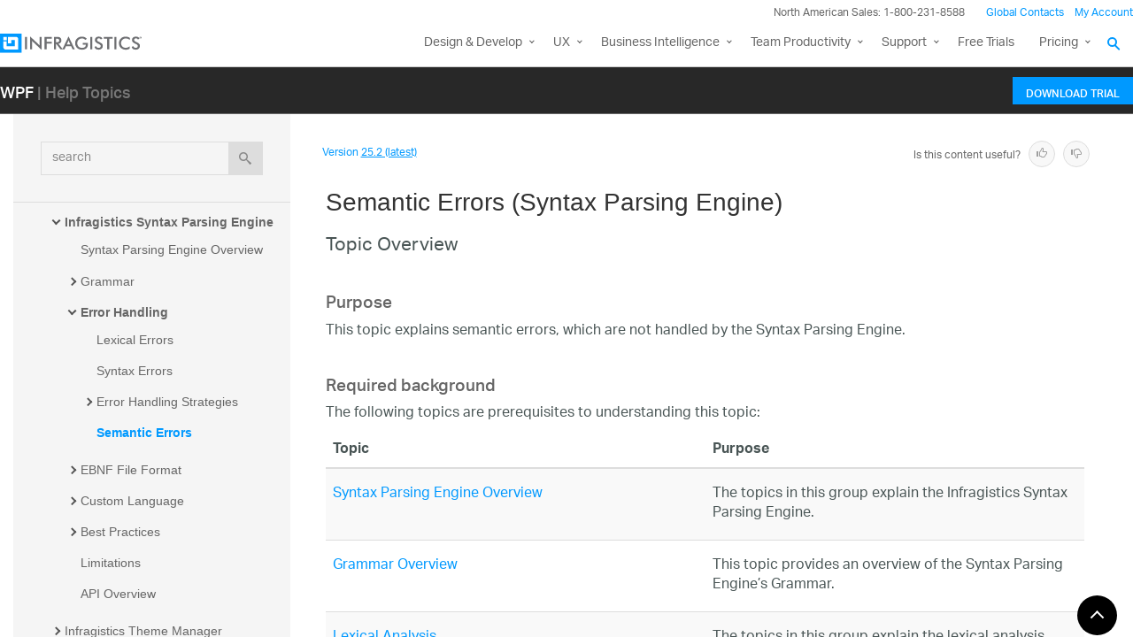

--- FILE ---
content_type: text/html; charset=utf-8
request_url: https://www.infragistics.com/help/wpf/ig-spe-semantic-errors
body_size: 11611
content:
<!DOCTYPE html>
<html>
<head>
    <script src="/help/bundles/redirect-rules?v=c3G6-IgTOs4GeYL8b8ONTYFY0KeqPpBHHh0b2Yvkmhk1" type="text/javascript"></script>
    <meta charset="utf-8" />
    <meta name="viewport" content="width=device-width, initial-scale=1.0" />
    <meta http-equiv="X-UA-Compatible" content="IE=edge">
    <link rel="icon" href="/assets/favicon/favicon.ico" />
    <!-- New font -->
    <script src="https://use.typekit.net/hgp6gkf.js"></script>
    <script>try { Typekit.load({ async: true }); } catch (e) { }</script>
    <title>Semantic Errors (Syntax Parsing Engine) - Infragistics WPF™ Help</title>



        <meta name="keywords" content="Editing,Error Handling" />

        <meta name="description" content="Semantic Errors (Syntax Parsing Engine) Topic Overview Purpose This topic explains semantic errors, which are not handled by the Syntax Parsing Engine. Re..." />

        <link rel="canonical" href="http://www.infragistics.com/help/wpf/ig-spe-semantic-errors" />
            <link rel="alternate" href="http://www.infragistics.com/help/wpf/ig-spe-semantic-errors" hreflang="en" />
            <link rel="alternate" href="http://www.infragistics.com/help/wpf/ig-spe-semantic-errors" hreflang="en-us" />
            <link rel="alternate" href="http://jp.infragistics.com/help/wpf/ig-spe-semantic-errors" hreflang="ja" />
            <link rel="alternate" href="http://jp.infragistics.com/help/wpf/ig-spe-semantic-errors" hreflang="ja-jp" />
            <link rel="alternate" href="http://www.infragistics.co.kr/help/wpf/ig-spe-semantic-errors" hreflang="ko" />
            <link rel="alternate" href="http://www.infragistics.co.kr/help/wpf/ig-spe-semantic-errors" hreflang="ko-kr" />
        <link rel="alternate" href="http://www.infragistics.com/help/wpf/ig-spe-semantic-errors" hreflang="x-default" />



    

<script>
function handleErrorCSS(elem, newUrl, failed) {
    try {
        if (failed || (elem.sheet.cssRules && !elem.sheet.cssRules.length)) {
            elem.href = newUrl;
        }   
    }
    catch (ex) {

    }
}
</script>

<link href="//www.infragistics.com/assets/modern/css/layout.css" onload="handleErrorCSS(this, '/help/Content/fallback/layout.css')"
      onerror="handleErrorCSS(this, '/help/Content/fallback/layout.css', true)" type="text/css" rel="stylesheet" />
<link href="//www.infragistics.com/assets/modern/css/animate-custom.css" onload="handleErrorCSS(this, '/help/Content/fallback/animate-custom.css')"
      onerror="handleErrorCSS(this, '/help/Content/fallback/animate-custom.css', true)" type="text/css" rel="stylesheet" />
<link href="//www.infragistics.com/assets/modern/css/fontello.css" onload="handleErrorCSS(this, '/help/Content/fallback/fontello.css')"
      onerror="handleErrorCSS(this, '/help/Content/fallback/fontello.css', true)" type="text/css" rel="stylesheet" />


<link href="//www.infragistics.com/css/footer.css" onload="handleErrorCSS(this, '/help/Content/fallback/footer.css')"
      onerror="handleErrorCSS(this, '/help/Content/fallback/footer.css', true)" type="text/css" rel="stylesheet" />
<link href="//www.infragistics.com/css/navigation.css" onload="handleErrorCSS(this, '/help/Content/fallback/navigation.css')"
      onerror="handleErrorCSS(this, '/help/Content/fallback/navigation.css', true)" type="text/css" rel="stylesheet" />





<link href="/help/Content/multiplatform?v=W04YnNr8AiTgpyoqii1GPrL7z1oz3Y5bRTLSkIoTaUc1" rel="stylesheet"/>
    <script src="/help/bundles/modernizr?v=K-FFpFNtIXPUlQamnX3qHX_A5r7TM2xbAgcuEmpm3O41"></script>


    <!--[if lt IE 9]>

            <style>

                .col-sm-3 { width: 25%; }
        .col-sm-4 {  width: 33.33333333%; }
        .col-sm-8 { width: 66.66666667%; }
        .col-sm-9 { width: 75%; }
        .col-sm-3, .col-sm-4, .col-sm-8, .col-sm-9 { float:left; }
    </style>
    <![endif]-->

    <script>
        var errorUrl = "/help/wpf/apis/error";
        window.baseURI = "/help/wpf/"; window.onerror = function (e, t, n) { var r = "errorText=" + e + "&url=" + t + "&lineNumber=" + n; var i; if (typeof XMLHttpRequest !== "undefined") { i = new XMLHttpRequest } else { var s = ["MSXML2.XmlHttp.5.0", "MSXML2.XmlHttp.4.0", "MSXML2.XmlHttp.3.0", "MSXML2.XmlHttp.2.0", "Microsoft.XmlHttp"]; for (var o = 0, u = s.length; o < u; o++) { try { i = new ActiveXObject(s[o]); break } catch (a) { } } } i.open("POST", errorUrl, true); i.setRequestHeader("Content-type", "application/x-www-form-urlencoded"); i.send(r) };
        // Google Tag Manager
        (function(w,d,s,l,i){w[l]=w[l]||[];w[l].push({'gtm.start': new Date().getTime(),event:'gtm.js'});var f=d.getElementsByTagName(s)[0], j=d.createElement(s),dl=l!='dataLayer'?'&l='+l:'';j.async=true;j.src='https://www.googletagmanager.com/gtm.js?id='+i+dl+ '&gtm_auth=Q-Dwk20iy37unMfGosJdSA&gtm_preview=env-8&gtm_cookies_win=x';f.parentNode.insertBefore(j,f);})(window,document,'script','dataLayer','GTM-KLZN327');
        window.dataLayer = window.dataLayer || [];
        window.dataLayer.push({
            'event': 'trackSPAPageview',
            'pagePath': location.pathname,
            'pageTitle': document.title
        });
        // End Google Tag Manager
    </script>
</head>
<body data-mode="online" data-versions="25.2,25.1,24.2,24.1,23.2,23.1,22.2,22.1,21.2,21.1,20.2,20.1" class="sticky-header wpf" data-product-list="aspnet|ios|winforms|wpf|xamarin|reveal|reveal-dev|reportplus|reportplus-admin|reportplus-dev|shareplus|shareplus-dev|shareplus-admin|slingshot|winforms-ta-uft|winforms-ta-rft|wpf-ta" data-subproduct-list="ios|android|web">
    




<header id="header" class="globalnav" data-nav-auto-init="true" data-mega-menu="true">
    <div id="header-wrap" class="globalnav__container" data-default-height="175" data-sticky-height="175">
        <!-- CSE Container -->
        <div class="globalnav__search">
            <div class="globalnav__search-container globalnav__wrapper">
                <div class="search search__container search--support" data-cse-resultsurl="/search">
                    <!-- <input id="q" class="search__input" type="text" name="q" value="" placeholder="Search Infragistics.com" /> -->
                    <input id="q" class="search__input" type="text" name="q" value="" placeholder="Search Infragistics.com" aria-labelledby="search__button-navigation" />
                    <button id="search__button-navigation" type="submit" value="search" aria-label="Search Infragistics.com">
                        <svg enable-background="new 0 0 512 512" id="search" version="1.1" viewBox="0 0 512 512" xml:space="preserve" xmlns="http://www.w3.org/2000/svg" xmlns:xlink="http://www.w3.org/1999/xlink"><path d="M497.913,497.913c-18.782,18.782-49.225,18.782-68.008,0l-84.862-84.863c-34.889,22.382-76.13,35.717-120.659,35.717  C100.469,448.767,0,348.312,0,224.383S100.469,0,224.384,0c123.931,0,224.384,100.452,224.384,224.383  c0,44.514-13.352,85.771-35.718,120.676l84.863,84.863C516.695,448.704,516.695,479.131,497.913,497.913z M224.384,64.109  c-88.511,0-160.274,71.747-160.274,160.273c0,88.526,71.764,160.274,160.274,160.274c88.525,0,160.273-71.748,160.273-160.274  C384.657,135.856,312.909,64.109,224.384,64.109z"></path></svg>
                    </button>
                </div>
            </div>
        </div>
        <!-- Primary Nav -->
        <div class="globalnav__primary clearfix">
            <div class="globalnav__wrapper">
                <!-- My Account -->
                <div class="globalnav__section clearfix">
                    <nav class="globalnav__menu-container">
                        <ul class="navigation navigation--xs navigation--hpad-0">
                            <li class="navigation__text deemphasize" style="width: auto;">North American Sales: 1-800-231-8588</li>
                            <li><a title="Contact Us" data-id="9668" href="//www.infragistics.com/about-us/contact-us">Global Contacts</a></li>
                            <li class="navigation__account">
                                <a class="signInLink" href="https://account.infragistics.com">My Account</a>
                            </li>
                        </ul>
                    </nav>
                </div>
                <!-- <br /><br /><br /> --> <!-- Brand -->
                <div class="globalnav__brand"><a aria-label="Infragistics.com" href="//www.infragistics.com/"><!--<span class="hidden--visual">Infragistics</span>--><img class="globalnav__logo" src="https://static.infragistics.com/marketing/Website/General/Infragistics-horizontal.svg" alt="Infragistics logo"> <img class="globalnav__logo_abbr" src="https://static.infragistics.com/marketing/Website/General/IG-icon.svg" alt="Infragistics logo"> </a></div>
                <!-- Mobile Menu Toggle -->
                <div class="globalnav__mobile-menu"><a class="globalnav__menu-toggle" href="#"> <span>Menu</span> </a></div>
                <!-- Global Search Toggle -->
                <div class="globalnav__search-toggle">
                    <div class="globalnav__search-close"><i> </i></div>
                </div>
                <!-- Menu --><nav class="globalnav__menu-container">
                    <ul class="navigation navigation--navbar navigation--hpad-0 sf-menu">
                        <li class="navigation__mobile-link">
                            <div class="globalnav__callout-text">North American Sales: 1-800-231-8588</div>
                        </li>
                        <li class="navigation__mobile-link">
                            <a class="navigation__sub-menu" href="#">My Account</a>
                            <ul class="sub-menu clearfix"><li><a class="signInLink" href="https://account.infragistics.com">Sign In/Register</a></li></ul>
                        </li>
                        <li class="menu-full-width">
                            <a class="navigation__sub-menu" title="Design and Development" href="//www.infragistics.com/products/ultimate"><span class="hidden-md">Design &amp; Development</span><span class="visible-md hidden-lg hidden-sm hidden-xs hidden-xxs">Design &amp; Develop</span></a>
                            <ul>
                                <li>
                                    <div class="navigation__sub-menu--left">
                                        <div class="navigation__sub-menu--left-item">
                                            <div class="navigation__sub-menu-header">Best Value Bundles</div>
                                            <div class="emphasize"><a href="//www.infragistics.com/products/ultimate"><span class="navigation__sub-menu-title">Infragistics Ultimate</span> <span class="navigation__sub-menu-price bgColor--ultimate">$1,495</span> <span class="deemphasize">The only complete UX/UI toolkit for building high performance, modern web, mobile and desktop applications.</span> </a></div>
                                        </div>
                                        <div class="navigation__sub-menu--left-item">
                                            <div class="emphasize"><a href="//www.infragistics.com/products/pro"><span class="navigation__sub-menu-title">Infragistics Professional</span> <span class="navigation__sub-menu-price bgColor--pro">$1,295</span> <span class="deemphasize">The comprehensive UI components library for web, mobile and desktop developers.</span> </a></div>
                                        </div>
                                        <div class="navigation__sub-menu--left-item hidden-sm hidden-xs hidden-xxs">
                                            <div class="emphasize"><a href="//www.infragistics.com/products/ignite-ui"><span class="navigation__sub-menu-title">Ignite UI</span> <span class="navigation__sub-menu-price bgColor--ignite">$1,295</span> <span class="deemphasize">A complete library of UI components for building modern, data-rich and responsive web apps.</span> </a></div>
                                        </div>
                                    </div>
                                </li>
                                <li>
                                    <div class="navigation__sub-menu-header">Web</div>
                                    <a class="deemphasize" title="App Builder" href="//www.infragistics.com/products/appbuilder">App Builder <strong>(New)</strong></a> <a class="deemphasize" href="//www.infragistics.com/products/ignite-ui">Ignite UI</a> <a class="deemphasize small-pad-left" href="//www.infragistics.com/products/ignite-ui-angular">Angular</a> <a class="deemphasize small-pad-left" href="//www.infragistics.com/products/ignite-ui-aspnet-core">ASP.NET Core</a> <a class="deemphasize small-pad-left" href="//www.infragistics.com/products/ignite-ui-aspnet-mvc">ASP.NET MVC</a> <a class="deemphasize small-pad-left" href="//www.infragistics.com/products/ignite-ui-blazor">Blazor</a> <a class="deemphasize small-pad-left" href="//www.infragistics.com/products/ignite-ui-jquery">jQuery</a> <a class="deemphasize small-pad-left" href="//www.infragistics.com/products/ignite-ui-react">React</a> <a class="deemphasize small-pad-left" href="//www.infragistics.com/products/ignite-ui-web-components">Web Components</a> <a class="deemphasize" href="//www.infragistics.com/products/aspnet">Ultimate UI for ASP.NET Web Forms</a> <!--  <a class="deemphasize hidden-sm hidden-xs hidden-xxs" href="//www.infragistics.com/products/indigo-design">Indigo.Design</a>-->
                                </li>
                                <li>
                                    <div class="navigation__sub-menu-header">Desktop</div>
                                    <a href="//www.infragistics.com/products/windows-forms">Ultimate UI for Windows Forms</a> <a href="//www.infragistics.com/products/wpf">Ultimate UI for WPF</a>
                                    <div class="navigation__sub-menu-header">Cross Platform</div>
                                    <a href="//www.infragistics.com/products/uno-platform">Ultimate UI for Uno</a> <a href="//www.infragistics.com/products/uwp">Ultimate UI for UWP</a> <a href="//www.infragistics.com/products/winui">Ultimate UI for WinUI</a> <a href="//www.infragistics.com/products/xamarin">Ultimate UI for Xamarin</a>
                                </li>
                                <li>
                                    <div class="navigation__sub-menu-header">Design to Code</div>
                                    <a class="hidden-sm hidden-xs hidden-xxs" href="//www.infragistics.com/products/indigo-design">Indigo.Design</a> <a class="hidden-sm hidden-xs hidden-xxs" href="//www.infragistics.com/products/appbuilder">App Builder <strong>(New)</strong></a>
                                    <div class="navigation__sub-menu-header">Automated Testing Tools</div>
                                    <a href="//www.infragistics.com/products/test-automation-micro-focus-uft">Test automation for Micro Focus UFT: Windows Forms</a> <a href="//www.infragistics.com/products/test-automation-micro-focus-uft">Test automation for Micro Focus UFT: WPF</a> <a href="//www.infragistics.com/products/test-automation-ibm-rft">Test automation for IBM RFT: Windows Forms</a>
                                </li>
                            </ul>
                        </li>
                        <li>
                            <a class="navigation__sub-menu" title="UX" href="//www.infragistics.com/products/indigo-design">UX</a>
                            <ul>
                                <li><a title="Indigo.Design" href="//www.infragistics.com/products/indigo-design">Indigo.Design <span class="deemphasize">A Unified Platform for Visual Design, UX Prototyping, Code Generation, and App Development</span></a></li>
                                <li><a title="App Builder" href="//www.infragistics.com/products/appbuilder">App Builder <span class="deemphasize">Cloud-based WYSIWYG Drag &amp; Drop Tool, Endless Theming options and Standards-Based Code Output</span></a></li>
                            </ul>
                        </li>
                        <li>
                            <a class="navigation__sub-menu" title="Business Intelligence" href="https://www.revealbi.io">Business Intelligence</a>
                            <ul>
                                <li><a title="Reveal" href="https://www.revealbi.io">Reveal <span class="deemphasize">Easily embed beautiful data visualizations into your apps</span></a></li>
                                <li><a title="Slingshot" href="https://www.slingshotapp.io">Slingshot <span class="deemphasize">Empower everyone in your organization to use data to make smarter business decisions</span></a></li>
                            </ul>
                        </li>
                        <li>
                            <a class="navigation__sub-menu" title="Team Productivity" href="https://www.slingshotapp.io">Team Productivity</a>
                            <ul>
                                <li><a title="Slingshot" href="https://www.slingshotapp.io">Slingshot <span class="deemphasize">Connect everyone you work with to data, project management, content and chats for better results.</span></a></li>
                                <li><a title="SharePlus" href="//www.infragistics.com/products/shareplus-enterprise">SharePlus <span class="deemphasize">Secure, instant access to content and data on the go – with or without connectivity.</span></a></li>
                            </ul>
                        </li>
                        <li>
                            <a class="navigation__sub-menu" title="Learn and Support" href="//www.infragistics.com/support"><span class="hidden-md">Learn &amp; Support</span><span class="visible-md hidden-lg hidden-sm hidden-xs hidden-xxs">Support</span></a>
                            <ul>
                                <li><a title="Help and Support Documents" href="//www.infragistics.com/support">Help &amp; Support Documents</a></li>
                                <li><a title="Blogs" href="//www.infragistics.com/community/blogs">Blogs</a></li>
                                <li><a title="Forums" href="//www.infragistics.com/community/forums">Forums</a></li>
                                <li><a title="Product Ideas" href="//www.infragistics.com/community/ideas">Product Ideas</a></li>
                                <li><a title="Reference Applications" href="//www.infragistics.com/resources/sample-applications">Reference Applications</a></li>
                                <li><a title="Customer Stories" href="//www.infragistics.com/resources/case-studies">Customer Stories</a></li>
                                <li><a title="Webinars" href="//www.infragistics.com/webinars">Webinars</a></li>
                                <li><a title="eBooks and Whitepapers" href="//www.infragistics.com/resources/whitepapers">eBook &amp; Whitepapers</a></li>
                                <li><a title="Events" href="//www.infragistics.com/events">Events</a></li>
                            </ul>
                        </li>
                        <li><a title="Free Trials" href="//www.infragistics.com/free-downloads">Free Trials</a></li>
                        <li>
                            <a class="navigation__sub-menu" title="Pricing" href="//www.infragistics.com/how-to-buy/product-pricing">Pricing</a>
                            <ul>
                                <li><a title="Pricing" href="//www.infragistics.com/how-to-buy/product-pricing">Product Pricing / Buy Online</a></li>
                                <li><a title="Contact Us" href="//www.infragistics.com/about-us/contact-us">Contact Us</a></li>
                            </ul>
                        </li>
                    </ul>
                </nav>
                <div class="globalnav__overlay"></div>
            </div>
        </div>
        <!-- SECONDARY NAV -->

    </div>
</header>

    

<div id="headerSecondary" class="igw-main-header">
	<section class="igw-main-nav igw-wrapper" id="menu-cente">
		<div class="igw-main-navbar clearfix">
			<h3 class="special-for-controls">
				<a class="headerIcon_click" href="//www.infragistics.com/products/wpf">WPF</a>
				<span>| Help Topics</span>
			</h3>
			<nav class="igw-nav-wrapper">
				<ul class="igw-header-nav">
					<li>
						<a class="igw-mobile-hidden igw-header-btn igw-btn" href="//www.infragistics.com/products/ultimate"><span>Download Trial</span></a>
					</li>
				</ul>
			</nav>
		</div>
	</section>
</div>

    <!-- Google Tag Manager No Script -->
    <noscript>
            <iframe src="https://www.googletagmanager.com/ns.html?id=GTM-KLZN327&gtm_auth=Q-Dwk20iy37unMfGosJdSA&gtm_preview=env-8&gtm_cookies_win=x"
                    height="0" width="0" style="display:none;visibility:hidden"></iframe>
    </noscript>
    <!-- End Google Tag Manager No Script -->

    <div class="scrollable-container">
        <div class="container main">
            <div class="row inner-container">
                <div class="col-sm-3 col-md-3 nav-sidebar">
                    <div id="nav-container" class="collapse in affix">
                        <!-- Nav tabs -->
                        <div id="menubar" class="row help-search-holder">
<form action="/help/wpf/search" class="clearfix form-inline" method="get">                                <div class="form-group">
                                    <div class="relative">
                                        <label for="query" class="sr-only">search</label>
                                        <input id="query" name="query" type="text" placeholder="search" class="form-control" />
                                        <button id="searchButton" value="search" type="submit" class="btn btn-default">
                                            <span class="ui-icon ui-icon-search"></span>
                                        </button>
                                    </div>
                                </div>
</form>                        </div>

                        <!-- Tab panes -->
                        <div id="toc-tree" class="row"></div>
                        <div id="toc-tree-loader"></div>

                        <script type="text/javascript">
                            document.getElementById("toc-tree").style.display = "none";
                        </script>
                    </div>
                    <button id="nav-button" class="btn btn-default form-control ui-visible-phone">Show Navigation</button>
                </div>
                <div class="col-sm-9 col-md-9 top-level-content-wrap">
                    <noscript>
                        <div class="alert alert-danger alert-dismissible">
                            We&#39;re sorry but this site requires JavaScript.
                        </div>
                    </noscript>


                    <div class="version-selector-wrap">

                        <div id="version-selector">
                            <div id="version-selector-label">
                                Version
                                <span id="version-selector-current-label"></span>
                            </div>
                            <div id="selector-combo" class="none"></div>
                        </div>
                    </div>

                    <div id="feedback-container">
                        <div class="feedback-title">Is this content useful?</div>
                        <div class="feedback-ratings">
                            <span class="feedback-rating" data-value="true"><span class="glyphicon glyphicon-thumbs-up" aria-hidden="true"></span></span>
                            <span class="feedback-rating" data-value="false"><span class="glyphicon glyphicon-thumbs-down" aria-hidden="true"></span></span>
                        </div>
                        <div id="feedback-rating-sent-message" class="feedback-rating-message">Thank you for your feedback!</div>
                        <div id="feedback-rating-message" class="feedback-rating-message">Thank you for your feedback! You have rated this topic in the last 30 days.</div>
                        <div class="feedback-comment-container">
                            <textarea name="feedback-textbox" id="feedback-textbox" class="form-control" cols="24" rows="10" placeholder="(comments are optional)"></textarea>
                            <div class="text-right">
                                <button id="feedback-button-cancel" class="btn btn-link btn-xs"></button>
                                <button id="feedback-button" class="btn btn-default btn-xs">Send Feedback</button>
                            </div>
                        </div>
                    </div>

                    <div id="document-content-container">
                        
<div id="document-content">
    

<h1>Semantic Errors (Syntax Parsing Engine)</h1>
<div class="sect1">
<h2 id="_topic_overview">Topic Overview</h2>
<div class="sectionbody">
<div class="sect2">
<h3 id="_purpose">Purpose</h3>
<div class="paragraph">
<p>This topic explains semantic errors, which are not handled by the Syntax Parsing Engine.</p>
</div>
</div>
<div class="sect2">
<h3 id="_required_background">Required background</h3>
<div class="paragraph">
<p>The following topics are prerequisites to understanding this topic:</p>
</div>
<div class="document-table-container"><table class="tableblock frame-all grid-all spread table table-striped" style="overflow-y: hidden;">
<colgroup>
<col style="width: 50%;">
<col style="width: 50%;">
</colgroup>
<thead>
<tr>
<th class="tableblock halign-left valign-top">Topic</th>
<th class="tableblock halign-left valign-top">Purpose</th>
</tr>
</thead>
<tbody>
<tr>
<td class="tableblock halign-left valign-top"><div><div class="paragraph">
<p><a href="ig-spe-overview.html">Syntax Parsing Engine Overview</a></p>
</div></div></td>
<td class="tableblock halign-left valign-top"><div><div class="paragraph">
<p>The topics in this group explain the Infragistics Syntax Parsing Engine.</p>
</div></div></td>
</tr>
<tr>
<td class="tableblock halign-left valign-top"><div><div class="paragraph">
<p><a href="ig-spe-grammar-overview.html">Grammar Overview</a></p>
</div></div></td>
<td class="tableblock halign-left valign-top"><div><div class="paragraph">
<p>This topic provides an overview of the Syntax Parsing Engine’s Grammar.</p>
</div></div></td>
</tr>
<tr>
<td class="tableblock halign-left valign-top"><div><div class="paragraph">
<p><a href="ig-spe-lexical-analysis.html">Lexical Analysis</a></p>
</div></div></td>
<td class="tableblock halign-left valign-top"><div><div class="paragraph">
<p>The topics in this group explain the lexical analysis performed by the Syntax Parsing Engine.</p>
</div></div></td>
</tr>
<tr>
<td class="tableblock halign-left valign-top"><div><div class="paragraph">
<p><a href="ig-spe-syntax-analysis-overview.html">Syntax Analysis Overview</a></p>
</div></div></td>
<td class="tableblock halign-left valign-top"><div><div class="paragraph">
<p>This topic explains the syntax analysis performed by the Syntax Parsing Engine.</p>
</div></div></td>
</tr>
</tbody>
</table></div>
</div>
<div class="sect2">
<h3 id="_in_this_topic">In this topic</h3>
<div class="paragraph">
<p>This topic contains the following sections:</p>
</div>
<div class="ulist">
<ul>
<li>
<p><a href="#_Ref349656373">Semantic Errors</a></p>
</li>
<li>
<p><a href="#_Ref349656380">Overview</a></p>
</li>
<li>
<p><a href="#_Ref349656384">Example</a></p>
</li>
<li>
<p><a href="#_Ref349656388">Related Content</a></p>
</li>
</ul>
</div>
</div>
</div>
</div>
<div class="sect1">
<h2 id="_Ref349656373">Semantic Errors</h2>
<div class="sectionbody">
<div class="sect2">
<h3 id="_Ref349656380">Overview</h3>
<div class="paragraph">
<p>The Syntax Parsing Engine cannot recognize semantic errors. Finding these errors currently needs to be done by the developer after the syntax tree is constructed. Here are some examples of semantic errors:</p>
</div>
</div>
<div class="sect2">
<h3 id="_Ref349656384">Example</h3>
<div class="paragraph">
<p>A semantic error is text which is grammatically correct but doesn’t make any sense. An example in the context of the C# language will be “int x = 12.3;” - 12.3 is not an integer literal and there is no implicit conversion from 12.3 to int, so this statement does not make sense. But it is grammatically correct. It conforms to the rules built into the C# grammar definition.</p>
</div>
<div class="paragraph">
<p>Here are some general cases of semantic errors in languages like C# and VB:</p>
</div>
<div class="ulist">
<ul>
<li>
<p>Type mismatches – There are a lot of ways to use the wrong type in C#. The example above is one way. Here are some other possible ways:</p>
<div class="ulist">
<ul>
<li>
<p>Passing the wrong type of value to a method.</p>
</li>
<li>
<p>Returning the wrong type of value from a method.</p>
</li>
<li>
<p>Setting the wrong type of value on a property.</p>
</li>
<li>
<p>Setting the wrong type of value on a field.</p>
</li>
<li>
<p>Setting the wrong type of value on a local variable.</p>
</li>
<li>
<p>Using a type in a generic argument list which doesn’t conform to the generic type constraints.</p>
</li>
</ul>
</div>
</li>
<li>
<p>Arity mismatch – This means using the wrong number of arguments for something and there are many ways to do this as well:</p>
<div class="ulist">
<ul>
<li>
<p>Passing the wrong number of arguments to a method call.</p>
</li>
<li>
<p>Passing the wrong number of indexes to an array or indexer.</p>
</li>
<li>
<p>Using the wrong number of generic type arguments for a generic type or method.</p>
</li>
</ul>
</div>
</li>
<li>
<p>Using undefined names – Using a namespace, type, method, field, variable, or property name which doesn’t exist.</p>
</li>
<li>
<p>Naming collisions – Here are some ways names can collide:</p>
<div class="ulist">
<ul>
<li>
<p>Defining two types in the same namespace with the same name</p>
</li>
<li>
<p>Defining two methods in the same class with the same argument list and name.</p>
</li>
<li>
<p>Defining a property, field, or nested type which has the same name as another property, field, or nested type in the same owning type.</p>
</li>
<li>
<p>Defining two local variables in the same or descendant scopes with the same names.</p>
</li>
</ul>
</div>
</li>
</ul>
</div>
</div>
</div>
</div>
<div class="sect1">
<h2 id="_Ref349656388">Related Content</h2>
<div class="sectionbody">
<div class="sect2">
<h3 id="_topics">Topics</h3>
<div class="paragraph">
<p>The following topics provide additional information related to this topic.</p>
</div>
<div class="document-table-container"><table class="tableblock frame-all grid-all spread table table-striped" style="overflow-y: hidden;">
<colgroup>
<col style="width: 50%;">
<col style="width: 50%;">
</colgroup>
<thead>
<tr>
<th class="tableblock halign-left valign-top">Topic</th>
<th class="tableblock halign-left valign-top">Purpose</th>
</tr>
</thead>
<tbody>
<tr>
<td class="tableblock halign-left valign-top"><div><div class="paragraph">
<p><a href="ig-spe-lexical-errors.html">Lexical Errors</a></p>
</div></div></td>
<td class="tableblock halign-left valign-top"><div><div class="paragraph">
<p>This topic explains the lexical errors found by the Syntax Parsing Engine.</p>
</div></div></td>
</tr>
<tr>
<td class="tableblock halign-left valign-top"><div><div class="paragraph">
<p><a href="ig-spe-syntax-errors.html">Syntax Errors</a></p>
</div></div></td>
<td class="tableblock halign-left valign-top"><div><div class="paragraph">
<p>This topic explains the syntax errors found by the Syntax Parsing Engine.</p>
</div></div></td>
</tr>
<tr>
<td class="tableblock halign-left valign-top"><div><div class="paragraph">
<p><a href="ig-spe-error-handling-strategies.html">Error Handling Strategies</a></p>
</div></div></td>
<td class="tableblock halign-left valign-top"><div><div class="paragraph">
<p>The topics in this group explain the strategies used during the syntax analyzing of the document to identify syntax errors.</p>
</div></div></td>
</tr>
</tbody>
</table></div>
</div>
</div>
</div>
    
</div>
                    </div>
                    <div id="fine-print" class="text-muted">
                        <p >
                        </p>
                    </div>
                </div>
                <div id="top-button" class="top-button">
                    <button class="btn btn-sm"></button>
                </div>
            </div>
        </div>
        

<footer class="ui-footer ui-footer--clearfix">
    <div class="ui-footer__wrap ui-footer--clearfix ui-footer__icons">
        <a href="//www.infragistics.com/community/blogs/" target="blank”" class="ui-footer__icon-link" aria-label="RSS"><svg viewBox="0 0 512 512"><path d="M201.8 347.2c0 20.3-16.5 36.8-36.8 36.8 -20.3 0-36.8-16.5-36.8-36.8s16.5-36.8 36.8-36.8C185.3 310.4 201.8 326.8 201.8 347.2zM128.2 204.7v54.5c68.5 0.7 124 56.3 124.7 124.7h54.5C306.7 285.3 226.9 205.4 128.2 204.7zM128.2 166.6c57.9 0.3 112.3 22.9 153.2 63.9 41 41 63.7 95.5 63.9 153.5h54.5c-0.3-149.9-121.7-271.4-271.6-271.9V166.6L128.2 166.6z" /></svg><!--[if lt IE 9]><em>RSS</em><![endif]--></a>


        <a href="https://twitter.com/infragistics" target="blank" class="ui-footer__icon-link" aria-label="Twitter"><svg viewBox="0 0 512 512"><path d="M419.6 168.6c-11.7 5.2-24.2 8.7-37.4 10.2 13.4-8.1 23.8-20.8 28.6-36 -12.6 7.5-26.5 12.9-41.3 15.8 -11.9-12.6-28.8-20.6-47.5-20.6 -42 0-72.9 39.2-63.4 79.9 -54.1-2.7-102.1-28.6-134.2-68 -17 29.2-8.8 67.5 20.1 86.9 -10.7-0.3-20.7-3.3-29.5-8.1 -0.7 30.2 20.9 58.4 52.2 64.6 -9.2 2.5-19.2 3.1-29.4 1.1 8.3 25.9 32.3 44.7 60.8 45.2 -27.4 21.4-61.8 31-96.4 27 28.8 18.5 63 29.2 99.8 29.2 120.8 0 189.1-102.1 185-193.6C399.9 193.1 410.9 181.7 419.6 168.6z" /></svg><!--[if lt IE 9]><em>Twitter</em><![endif]--></a>
        <a href="https://www.facebook.com/infragistics" target="blank”" class="ui-footer__icon-link" aria-label="Facebook"><svg viewBox="0 0 512 512"><path d="M211.9 197.4h-36.7v59.9h36.7V433.1h70.5V256.5h49.2l5.2-59.1h-54.4c0 0 0-22.1 0-33.7 0-13.9 2.8-19.5 16.3-19.5 10.9 0 38.2 0 38.2 0V82.9c0 0-40.2 0-48.8 0 -52.5 0-76.1 23.1-76.1 67.3C211.9 188.8 211.9 197.4 211.9 197.4z" /></svg><!--[if lt IE 9]><em>Facebook</em><![endif]--></a>
        <a href="http://www.linkedin.com/company/infragistics" target="blank”" class="ui-footer__icon-link" aria-label="LinkedIn"><svg viewBox="0 0 512 512"><path d="M186.4 142.4c0 19-15.3 34.5-34.2 34.5 -18.9 0-34.2-15.4-34.2-34.5 0-19 15.3-34.5 34.2-34.5C171.1 107.9 186.4 123.4 186.4 142.4zM181.4 201.3h-57.8V388.1h57.8V201.3zM273.8 201.3h-55.4V388.1h55.4c0 0 0-69.3 0-98 0-26.3 12.1-41.9 35.2-41.9 21.3 0 31.5 15 31.5 41.9 0 26.9 0 98 0 98h57.5c0 0 0-68.2 0-118.3 0-50-28.3-74.2-68-74.2 -39.6 0-56.3 30.9-56.3 30.9v-25.2H273.8z" /></svg><!--[if lt IE 9]><em>LinkedIn</em><![endif]--></a>
        <a href="https://www.youtube.com/user/Infragistics?annotation_id=annotation_3135485231&amp;feature=iv&amp;src_vid=c8dSiyWIfEo&amp;sub_confirmation=1" target="blank”" class="ui-footer__icon-link" aria-label="YouTube"><svg viewBox="0 0 512 512"><path d="M422.6 193.6c-5.3-45.3-23.3-51.6-59-54 -50.8-3.5-164.3-3.5-215.1 0 -35.7 2.4-53.7 8.7-59 54 -4 33.6-4 91.1 0 124.8 5.3 45.3 23.3 51.6 59 54 50.9 3.5 164.3 3.5 215.1 0 35.7-2.4 53.7-8.7 59-54C426.6 284.8 426.6 227.3 422.6 193.6zM222.2 303.4v-94.6l90.7 47.3L222.2 303.4z" /></svg><!--[if lt IE 9]><em>YouTube</em><![endif]--></a>
    </div>
    <div class="ui-footer__wrap ui-footer__wrap--newsletter ui-footer--clearfix">
        <!-- 63.75% -->
        <div class="ui-footer__menu-block">
            <div class="ui-footer__col-one-fourth ui-footer__col-block">
                <div class="ui-footer__menu">
                    <ul class="ui-footer__menu-list">
                        <li class="ui-footer__menu-list-item">
                            <div class="ui-footer__category">Products</div>
                            <ul>
                                <li><a class="menu__link" href="//www.infragistics.com/products/ultimate">Design &amp; Development</a></li>
                                <li><a class="menu__link" href="//www.infragistics.com/products/indigo-design/desktop">UX Pros</a></li>
                                <li><a class="menu__link" href="https://revealbi.io">Business Intelligence</a></li>
                                <li><a class="menu__link" href="//www.infragistics.com/products/shareplus-enterprise">Team Productivity</a></li>
                                <li><a class="menu__link" title="Product Pricing" data-id="13745" href="//www.infragistics.com/products/all">View All</a></li>
                                <li><a class="menu__link" href="//www.infragistics.com/free-downloads">Free Trials</a></li>
                            </ul>
                        </li>
                    </ul>
                </div>
            </div>
            <!-- Column 2 -->
            <div class="ui-footer__col-one-fourth ui-footer__col-block">
                <div class="ui-footer__menu">
                    <ul class="ui-footer__menu-list">
                        <li class="ui-footer__menu-list-item">
                            <div class="ui-footer__category">Learn &amp; Support</div>
                            <ul>
                                <li><a class="menu__link" href="//www.infragistics.com/support">Help &amp; API Docs</a></li>
                                <li><a class="menu__link" href="//www.infragistics.com/community/blogs">Blogs</a></li>
                                <li><a class="menu__link" href="//www.infragistics.com/support/chat">Technical Support Chat</a></li>
                                <li><a class="menu__link" href="//www.infragistics.com/community/forums">Forums</a></li>
                                <li><a class="menu__link" href="//www.infragistics.com/community/ideas">Product Ideas</a></li>
                                <li><a class="menu__link" href="https://account.infragistics.com/support-cases/submit">Submit a Request</a></li>
                            </ul>
                        </li>
                    </ul>
                </div>
            </div>
            <!-- Column 3 -->
            <div class="ui-footer__col-one-fourth ui-footer__col-block">
                <div class="ui-footer__menu">
                    <ul class="ui-footer__menu-list">
                        <li class="ui-footer__menu-list-item">
                            <div class="ui-footer__category">My Account</div>
                            <ul>
                                <li><a class="menu__link" href="https://account.infragistics.com/subscriptions">Manage My Subscriptions</a></li>
                                <li><a class="menu__link" href="https://account.infragistics.com/support-cases">Support Requests</a></li>
                            </ul>
                        </li>
                    </ul>
                </div>
            </div>
            <!-- Column 4 -->
            <div class="ui-footer__col-one-fourth ui-footer__col-block">
                <div class="ui-footer__menu">
                    <ul class="ui-footer__menu-list">
                        <li class="ui-footer__menu-list-item">
                            <div class="ui-footer__category">Corporate</div>
                            <ul>
                                <li><a class="menu__link" href="//www.infragistics.com/about-us">About Us</a></li>
                                <li><a class="menu__link" href="//www.infragistics.com/about-us/careers">Careers</a></li>
                                <li><a class="menu__link" href="//www.infragistics.com/legal/license">Legal</a></li>
                                <li><a class="menu__link" href="//www.infragistics.com/about-us/in-the-news">News &amp; Events</a></li>
                                <li><a class="menu__link" href="//www.infragistics.com/about-us/alliances-partners">Partners</a></li>
                            </ul>
                        </li>
                    </ul>
                </div>
            </div>
        </div>
        <!-- 21.25% -->
        <div class="ui-footer__newsletter-block">
            <div class="newsletter__form—alt bg--dark">
                <div class="ui-footer-newsletter__header">
                    <div style="width: 55px;"><img src="https://static.infragistics.com/marketing/Website/General/open-mail-icon.svg" alt=""></div>
                    <div style="width: 70%;"><span class="text--h5 emphasize">Stay Up-to-Date</span></div>
                </div>
                <div>
                    <p class="ui-footer-newsletter__subheadline" style="margin-bottom: 30px;">Get the latest blogs, eBooks, events, and whitepapers.</p>
                    <a class="ui-btn ui-btn--default ui-btn--sm" href="//www.infragistics.com/newsletter-signup">Sign Me Up!</a>
                </div>
            </div>
        </div>
    </div>
    <div class="ui-footer__wrap ui-footer--clearfix ui-footer--legal" style="text-align: center;">
        <div class="ui-footer__menu">
            <ul class="ui-footer__menu-list">
                <li class="ui-footer__menu-list-item display--inline-block" style="margin: 0 8px;"><a class="menu__link" style="display: inline-block;" href="//www.infragistics.com/legal/privacy">Privacy Policy</a><span style="font-size: 10px; color: rgba(255,255,255,0.4); display: inline-block; margin-left: 4px;">(updated)</span></li>
                <li class="ui-footer__menu-list-item display--inline-block" style="margin: 0 8px;"><a class="menu__link" href="//www.infragistics.com/legal/cookie-policy">Cookies</a></li>
                <li class="ui-footer__menu-list-item display--inline-block" style="margin: 0 8px;"><a class="menu__link" style="display: inline-block;" href="//www.infragistics.com/legal/terms-of-use">Terms of Use</a><span style="font-size: 10px; color: rgba(255,255,255,0.4); display: inline-block; margin-left: 4px;">(updated)</span></li>
            </ul>
        </div>
    </div>
</footer>

    </div>

    <div class="alert alert-danger alert-dismissible none" role="alert" id="error-published-message">
        <button type="button" class="close"><span aria-hidden="true">&times;</span><span class="sr-only">Close</span></button>
        This page has encountered an error. We&#39;ve attempted to send the information to the server.
    </div>

    <script src="/help/bundles/scripts?v=ADkjU1qTV3sRDX9knZJBXGuk0WgPaFxlx8Lzn9WwPqw1"></script>


    <script type="text/javascript" src="//www.infragistics.com/assets/modern/scripts/plugins.nav.js"></script>
    <script type="text/javascript" src="//www.infragistics.com/assets/modern/scripts/navigation.js"></script>

    
    <script>
		
		igViewer.common.topicAPI = "/help/wpf/apis/topic/";
		igViewer.common.igRootUrl = "//www.infragistics.com";
		igViewer.locale.noResults = "No Results Found";
		igViewer.locale.latestLabel = "latest";
		igViewer.locale.pageTitleFormat = "{0} - Infragistics WPF™ Help";
		igViewer.locale.navShowLabel = "Show Navigation";
		igViewer.locale.navHideLabel = "Hide Navigation";

		igViewer.feedbackService.culture = "en";
		setTimeout(function () {
			igViewer.feedbackService.init(igViewer.versionSelector.getLatestVersion());
		}, 500);
    </script>
    
</body>

</html>


--- FILE ---
content_type: text/css; charset=utf-8
request_url: https://www.infragistics.com/help/Content/multiplatform?v=W04YnNr8AiTgpyoqii1GPrL7z1oz3Y5bRTLSkIoTaUc1
body_size: 250855
content:
html{font-family:sans-serif;-webkit-text-size-adjust:100%;-ms-text-size-adjust:100%}body{margin:0}article,aside,details,figcaption,figure,footer,header,hgroup,main,nav,section,summary{display:block}audio,canvas,progress,video{display:inline-block;vertical-align:baseline}audio:not([controls]){display:none;height:0}[hidden],template{display:none}a{background:0 0}a:active,a:hover{outline:0}abbr[title]{border-bottom:1px dotted}b,strong{font-weight:700}dfn{font-style:italic}h1{margin:.67em 0;font-size:2em}mark{color:#000;background:#ff0}small{font-size:80%}sub,sup{position:relative;font-size:75%;line-height:0;vertical-align:baseline}sup{top:-.5em}sub{bottom:-.25em}img{border:0}svg:not(:root){overflow:hidden}figure{margin:1em 40px}hr{height:0;-webkit-box-sizing:content-box;-moz-box-sizing:content-box;box-sizing:content-box}pre{overflow:auto}code,kbd,pre,samp{font-family:monospace,monospace;font-size:1em}button,input,optgroup,select,textarea{margin:0;font:inherit;color:inherit}button{overflow:visible}button,select{text-transform:none}button,html input[type=button],input[type=reset],input[type=submit]{-webkit-appearance:button;cursor:pointer}button[disabled],html input[disabled]{cursor:default}button::-moz-focus-inner,input::-moz-focus-inner{padding:0;border:0}input{line-height:normal}input[type=checkbox],input[type=radio]{-webkit-box-sizing:border-box;-moz-box-sizing:border-box;box-sizing:border-box;padding:0}input[type=number]::-webkit-inner-spin-button,input[type=number]::-webkit-outer-spin-button{height:auto}input[type=search]{-webkit-box-sizing:content-box;-moz-box-sizing:content-box;box-sizing:content-box;-webkit-appearance:textfield}input[type=search]::-webkit-search-cancel-button,input[type=search]::-webkit-search-decoration{-webkit-appearance:none}fieldset{padding:.35em .625em .75em;margin:0 2px;border:1px solid silver}legend{padding:0;border:0}textarea{overflow:auto}optgroup{font-weight:700}table{border-spacing:0;border-collapse:collapse}td,th{padding:0}@media print{*{color:#000!important;text-shadow:none!important;background:transparent!important;-webkit-box-shadow:none!important;box-shadow:none!important}a,a:visited{text-decoration:underline}a[href]:after{content:" (" attr(href) ")"}abbr[title]:after{content:" (" attr(title) ")"}a[href^="javascript:"]:after,a[href^="#"]:after{content:""}pre,blockquote{border:1px solid #999;page-break-inside:avoid}thead{display:table-header-group}tr,img{page-break-inside:avoid}img{max-width:100%!important}p,h2,h3{orphans:3;widows:3}h2,h3{page-break-after:avoid}select{background:#fff!important}.navbar{display:none}.table td,.table th{background-color:#fff!important}.btn>.caret,.dropup>.btn>.caret{border-top-color:#000!important}.label{border:1px solid #000}.table{border-collapse:collapse!important}.table-bordered th,.table-bordered td{border:1px solid #ddd!important}}@font-face{font-family:'Glyphicons Halflings';src:url(../fonts/glyphicons-halflings-regular.eot);src:url(../fonts/glyphicons-halflings-regular.eot?#iefix) format('embedded-opentype'),url(../fonts/glyphicons-halflings-regular.woff) format('woff'),url(../fonts/glyphicons-halflings-regular.ttf) format('truetype'),url(../fonts/glyphicons-halflings-regular.svg#glyphicons_halflingsregular) format('svg')}.glyphicon{position:relative;top:1px;display:inline-block;font-family:'Glyphicons Halflings';font-style:normal;font-weight:400;line-height:1;-webkit-font-smoothing:antialiased;-moz-osx-font-smoothing:grayscale}.glyphicon-asterisk:before{content:"*"}.glyphicon-plus:before{content:"+"}.glyphicon-euro:before{content:"€"}.glyphicon-minus:before{content:"−"}.glyphicon-cloud:before{content:"☁"}.glyphicon-envelope:before{content:"✉"}.glyphicon-pencil:before{content:"✏"}.glyphicon-glass:before{content:""}.glyphicon-music:before{content:""}.glyphicon-search:before{content:""}.glyphicon-heart:before{content:""}.glyphicon-star:before{content:""}.glyphicon-star-empty:before{content:""}.glyphicon-user:before{content:""}.glyphicon-film:before{content:""}.glyphicon-th-large:before{content:""}.glyphicon-th:before{content:""}.glyphicon-th-list:before{content:""}.glyphicon-ok:before{content:""}.glyphicon-remove:before{content:""}.glyphicon-zoom-in:before{content:""}.glyphicon-zoom-out:before{content:""}.glyphicon-off:before{content:""}.glyphicon-signal:before{content:""}.glyphicon-cog:before{content:""}.glyphicon-trash:before{content:""}.glyphicon-home:before{content:""}.glyphicon-file:before{content:""}.glyphicon-time:before{content:""}.glyphicon-road:before{content:""}.glyphicon-download-alt:before{content:""}.glyphicon-download:before{content:""}.glyphicon-upload:before{content:""}.glyphicon-inbox:before{content:""}.glyphicon-play-circle:before{content:""}.glyphicon-repeat:before{content:""}.glyphicon-refresh:before{content:""}.glyphicon-list-alt:before{content:""}.glyphicon-lock:before{content:""}.glyphicon-flag:before{content:""}.glyphicon-headphones:before{content:""}.glyphicon-volume-off:before{content:""}.glyphicon-volume-down:before{content:""}.glyphicon-volume-up:before{content:""}.glyphicon-qrcode:before{content:""}.glyphicon-barcode:before{content:""}.glyphicon-tag:before{content:""}.glyphicon-tags:before{content:""}.glyphicon-book:before{content:""}.glyphicon-bookmark:before{content:""}.glyphicon-print:before{content:""}.glyphicon-camera:before{content:""}.glyphicon-font:before{content:""}.glyphicon-bold:before{content:""}.glyphicon-italic:before{content:""}.glyphicon-text-height:before{content:""}.glyphicon-text-width:before{content:""}.glyphicon-align-left:before{content:""}.glyphicon-align-center:before{content:""}.glyphicon-align-right:before{content:""}.glyphicon-align-justify:before{content:""}.glyphicon-list:before{content:""}.glyphicon-indent-left:before{content:""}.glyphicon-indent-right:before{content:""}.glyphicon-facetime-video:before{content:""}.glyphicon-picture:before{content:""}.glyphicon-map-marker:before{content:""}.glyphicon-adjust:before{content:""}.glyphicon-tint:before{content:""}.glyphicon-edit:before{content:""}.glyphicon-share:before{content:""}.glyphicon-check:before{content:""}.glyphicon-move:before{content:""}.glyphicon-step-backward:before{content:""}.glyphicon-fast-backward:before{content:""}.glyphicon-backward:before{content:""}.glyphicon-play:before{content:""}.glyphicon-pause:before{content:""}.glyphicon-stop:before{content:""}.glyphicon-forward:before{content:""}.glyphicon-fast-forward:before{content:""}.glyphicon-step-forward:before{content:""}.glyphicon-eject:before{content:""}.glyphicon-chevron-left:before{content:""}.glyphicon-chevron-right:before{content:""}.glyphicon-plus-sign:before{content:""}.glyphicon-minus-sign:before{content:""}.glyphicon-remove-sign:before{content:""}.glyphicon-ok-sign:before{content:""}.glyphicon-question-sign:before{content:""}.glyphicon-info-sign:before{content:""}.glyphicon-screenshot:before{content:""}.glyphicon-remove-circle:before{content:""}.glyphicon-ok-circle:before{content:""}.glyphicon-ban-circle:before{content:""}.glyphicon-arrow-left:before{content:""}.glyphicon-arrow-right:before{content:""}.glyphicon-arrow-up:before{content:""}.glyphicon-arrow-down:before{content:""}.glyphicon-share-alt:before{content:""}.glyphicon-resize-full:before{content:""}.glyphicon-resize-small:before{content:""}.glyphicon-exclamation-sign:before{content:""}.glyphicon-gift:before{content:""}.glyphicon-leaf:before{content:""}.glyphicon-fire:before{content:""}.glyphicon-eye-open:before{content:""}.glyphicon-eye-close:before{content:""}.glyphicon-warning-sign:before{content:""}.glyphicon-plane:before{content:""}.glyphicon-calendar:before{content:""}.glyphicon-random:before{content:""}.glyphicon-comment:before{content:""}.glyphicon-magnet:before{content:""}.glyphicon-chevron-up:before{content:""}.glyphicon-chevron-down:before{content:""}.glyphicon-retweet:before{content:""}.glyphicon-shopping-cart:before{content:""}.glyphicon-folder-close:before{content:""}.glyphicon-folder-open:before{content:""}.glyphicon-resize-vertical:before{content:""}.glyphicon-resize-horizontal:before{content:""}.glyphicon-hdd:before{content:""}.glyphicon-bullhorn:before{content:""}.glyphicon-bell:before{content:""}.glyphicon-certificate:before{content:""}.glyphicon-thumbs-up:before{content:""}.glyphicon-thumbs-down:before{content:""}.glyphicon-hand-right:before{content:""}.glyphicon-hand-left:before{content:""}.glyphicon-hand-up:before{content:""}.glyphicon-hand-down:before{content:""}.glyphicon-circle-arrow-right:before{content:""}.glyphicon-circle-arrow-left:before{content:""}.glyphicon-circle-arrow-up:before{content:""}.glyphicon-circle-arrow-down:before{content:""}.glyphicon-globe:before{content:""}.glyphicon-wrench:before{content:""}.glyphicon-tasks:before{content:""}.glyphicon-filter:before{content:""}.glyphicon-briefcase:before{content:""}.glyphicon-fullscreen:before{content:""}.glyphicon-dashboard:before{content:""}.glyphicon-paperclip:before{content:""}.glyphicon-heart-empty:before{content:""}.glyphicon-link:before{content:""}.glyphicon-phone:before{content:""}.glyphicon-pushpin:before{content:""}.glyphicon-usd:before{content:""}.glyphicon-gbp:before{content:""}.glyphicon-sort:before{content:""}.glyphicon-sort-by-alphabet:before{content:""}.glyphicon-sort-by-alphabet-alt:before{content:""}.glyphicon-sort-by-order:before{content:""}.glyphicon-sort-by-order-alt:before{content:""}.glyphicon-sort-by-attributes:before{content:""}.glyphicon-sort-by-attributes-alt:before{content:""}.glyphicon-unchecked:before{content:""}.glyphicon-expand:before{content:""}.glyphicon-collapse-down:before{content:""}.glyphicon-collapse-up:before{content:""}.glyphicon-log-in:before{content:""}.glyphicon-flash:before{content:""}.glyphicon-log-out:before{content:""}.glyphicon-new-window:before{content:""}.glyphicon-record:before{content:""}.glyphicon-save:before{content:""}.glyphicon-open:before{content:""}.glyphicon-saved:before{content:""}.glyphicon-import:before{content:""}.glyphicon-export:before{content:""}.glyphicon-send:before{content:""}.glyphicon-floppy-disk:before{content:""}.glyphicon-floppy-saved:before{content:""}.glyphicon-floppy-remove:before{content:""}.glyphicon-floppy-save:before{content:""}.glyphicon-floppy-open:before{content:""}.glyphicon-credit-card:before{content:""}.glyphicon-transfer:before{content:""}.glyphicon-cutlery:before{content:""}.glyphicon-header:before{content:""}.glyphicon-compressed:before{content:""}.glyphicon-earphone:before{content:""}.glyphicon-phone-alt:before{content:""}.glyphicon-tower:before{content:""}.glyphicon-stats:before{content:""}.glyphicon-sd-video:before{content:""}.glyphicon-hd-video:before{content:""}.glyphicon-subtitles:before{content:""}.glyphicon-sound-stereo:before{content:""}.glyphicon-sound-dolby:before{content:""}.glyphicon-sound-5-1:before{content:""}.glyphicon-sound-6-1:before{content:""}.glyphicon-sound-7-1:before{content:""}.glyphicon-copyright-mark:before{content:""}.glyphicon-registration-mark:before{content:""}.glyphicon-cloud-download:before{content:""}.glyphicon-cloud-upload:before{content:""}.glyphicon-tree-conifer:before{content:""}.glyphicon-tree-deciduous:before{content:""}*{-webkit-box-sizing:border-box;-moz-box-sizing:border-box;box-sizing:border-box}:before,:after{-webkit-box-sizing:border-box;-moz-box-sizing:border-box;box-sizing:border-box}html{font-size:10px;-webkit-tap-highlight-color:rgba(0,0,0,0)}body{font-family:"Helvetica Neue",Helvetica,Arial,sans-serif;font-size:14px;line-height:1.42857143;color:#333;background-color:#fff}input,button,select,textarea{font-family:inherit;font-size:inherit;line-height:inherit}a{color:#428bca;text-decoration:none}a:hover,a:focus{color:#2a6496;text-decoration:underline}a:focus{outline:thin dotted;outline:5px auto -webkit-focus-ring-color;outline-offset:-2px}figure{margin:0}img{vertical-align:middle}.img-responsive,.thumbnail>img,.thumbnail a>img,.carousel-inner>.item>img,.carousel-inner>.item>a>img{display:block;max-width:100%;height:auto}.img-rounded{border-radius:6px}.img-thumbnail{display:inline-block;width:100% \9;max-width:100%;height:auto;padding:4px;line-height:1.42857143;background-color:#fff;border:1px solid #ddd;border-radius:4px;-webkit-transition:all .2s ease-in-out;-o-transition:all .2s ease-in-out;transition:all .2s ease-in-out}.img-circle{border-radius:50%}hr{margin-top:20px;margin-bottom:20px;border:0;border-top:1px solid #eee}.sr-only{position:absolute;width:1px;height:1px;padding:0;margin:-1px;overflow:hidden;clip:rect(0,0,0,0);border:0}.sr-only-focusable:active,.sr-only-focusable:focus{position:static;width:auto;height:auto;margin:0;overflow:visible;clip:auto}h1,h2,h3,h4,h5,h6,.h1,.h2,.h3,.h4,.h5,.h6{font-family:inherit;font-weight:500;line-height:1.1;color:inherit}h1 small,h2 small,h3 small,h4 small,h5 small,h6 small,.h1 small,.h2 small,.h3 small,.h4 small,.h5 small,.h6 small,h1 .small,h2 .small,h3 .small,h4 .small,h5 .small,h6 .small,.h1 .small,.h2 .small,.h3 .small,.h4 .small,.h5 .small,.h6 .small{font-weight:400;line-height:1;color:#777}h1,.h1,h2,.h2,h3,.h3{margin-top:20px;margin-bottom:10px}h1 small,.h1 small,h2 small,.h2 small,h3 small,.h3 small,h1 .small,.h1 .small,h2 .small,.h2 .small,h3 .small,.h3 .small{font-size:65%}h4,.h4,h5,.h5,h6,.h6{margin-top:10px;margin-bottom:10px}h4 small,.h4 small,h5 small,.h5 small,h6 small,.h6 small,h4 .small,.h4 .small,h5 .small,.h5 .small,h6 .small,.h6 .small{font-size:75%}h1,.h1{font-size:36px}h2,.h2{font-size:30px}h3,.h3{font-size:24px}h4,.h4{font-size:18px}h5,.h5{font-size:14px}h6,.h6{font-size:12px}p{margin:0 0 10px}.lead{margin-bottom:20px;font-size:16px;font-weight:300;line-height:1.4}@media(min-width:768px){.lead{font-size:21px}}small,.small{font-size:85%}cite{font-style:normal}mark,.mark{padding:.2em;background-color:#fcf8e3}.text-left{text-align:left}.text-right{text-align:right}.text-center{text-align:center}.text-justify{text-align:justify}.text-nowrap{white-space:nowrap}.text-lowercase{text-transform:lowercase}.text-uppercase{text-transform:uppercase}.text-capitalize{text-transform:capitalize}.text-muted{color:#777}.text-primary{color:#428bca}a.text-primary:hover{color:#3071a9}.text-success{color:#3c763d}a.text-success:hover{color:#2b542c}.text-info{color:#31708f}a.text-info:hover{color:#245269}.text-warning{color:#8a6d3b}a.text-warning:hover{color:#66512c}.text-danger{color:#a94442}a.text-danger:hover{color:#843534}.bg-primary{color:#fff;background-color:#428bca}a.bg-primary:hover{background-color:#3071a9}.bg-success{background-color:#dff0d8}a.bg-success:hover{background-color:#c1e2b3}.bg-info{background-color:#d9edf7}a.bg-info:hover{background-color:#afd9ee}.bg-warning{background-color:#fcf8e3}a.bg-warning:hover{background-color:#f7ecb5}.bg-danger{background-color:#f2dede}a.bg-danger:hover{background-color:#e4b9b9}.page-header{padding-bottom:9px;margin:40px 0 20px;border-bottom:1px solid #eee}ul,ol{margin-top:0;margin-bottom:10px}ul ul,ol ul,ul ol,ol ol{margin-bottom:0}.list-unstyled{padding-left:0;list-style:none}.list-inline{padding-left:0;margin-left:-5px;list-style:none}.list-inline>li{display:inline-block;padding-right:5px;padding-left:5px}dl{margin-top:0;margin-bottom:20px}dt,dd{line-height:1.42857143}dt{font-weight:700}dd{margin-left:0}@media(min-width:768px){.dl-horizontal dt{float:left;width:160px;overflow:hidden;clear:left;text-align:right;text-overflow:ellipsis;white-space:nowrap}.dl-horizontal dd{margin-left:180px}}abbr[title],abbr[data-original-title]{cursor:help;border-bottom:1px dotted #777}.initialism{font-size:90%;text-transform:uppercase}blockquote{padding:10px 20px;margin:0 0 20px;font-size:17.5px;border-left:5px solid #eee}blockquote p:last-child,blockquote ul:last-child,blockquote ol:last-child{margin-bottom:0}blockquote footer,blockquote small,blockquote .small{display:block;font-size:80%;line-height:1.42857143;color:#777}blockquote footer:before,blockquote small:before,blockquote .small:before{content:'— '}.blockquote-reverse,blockquote.pull-right{padding-right:15px;padding-left:0;text-align:right;border-right:5px solid #eee;border-left:0}.blockquote-reverse footer:before,blockquote.pull-right footer:before,.blockquote-reverse small:before,blockquote.pull-right small:before,.blockquote-reverse .small:before,blockquote.pull-right .small:before{content:''}.blockquote-reverse footer:after,blockquote.pull-right footer:after,.blockquote-reverse small:after,blockquote.pull-right small:after,.blockquote-reverse .small:after,blockquote.pull-right .small:after{content:' —'}blockquote:before,blockquote:after{content:""}address{margin-bottom:20px;font-style:normal;line-height:1.42857143}code,kbd,pre,samp{font-family:Menlo,Monaco,Consolas,"Courier New",monospace}code{padding:2px 4px;font-size:90%;color:#c7254e;background-color:#f9f2f4;border-radius:4px}kbd{padding:2px 4px;font-size:90%;color:#fff;background-color:#333;border-radius:3px;-webkit-box-shadow:inset 0 -1px 0 rgba(0,0,0,.25);box-shadow:inset 0 -1px 0 rgba(0,0,0,.25)}kbd kbd{padding:0;font-size:100%;-webkit-box-shadow:none;box-shadow:none}pre{display:block;padding:9.5px;margin:0 0 10px;font-size:13px;line-height:1.42857143;color:#333;word-break:break-all;word-wrap:break-word;background-color:#f5f5f5;border:1px solid #ccc;border-radius:4px}pre code{padding:0;font-size:inherit;color:inherit;white-space:pre-wrap;background-color:transparent;border-radius:0}.pre-scrollable{max-height:340px;overflow-y:scroll}.container{padding-right:15px;padding-left:15px;margin-right:auto;margin-left:auto}@media(min-width:768px){.container{width:750px}}@media(min-width:992px){.container{width:970px}}@media(min-width:1200px){.container{width:1170px}}.container-fluid{padding-right:15px;padding-left:15px;margin-right:auto;margin-left:auto}.row{margin-right:-15px;margin-left:-15px}.col-xs-1,.col-sm-1,.col-md-1,.col-lg-1,.col-xs-2,.col-sm-2,.col-md-2,.col-lg-2,.col-xs-3,.col-sm-3,.col-md-3,.col-lg-3,.col-xs-4,.col-sm-4,.col-md-4,.col-lg-4,.col-xs-5,.col-sm-5,.col-md-5,.col-lg-5,.col-xs-6,.col-sm-6,.col-md-6,.col-lg-6,.col-xs-7,.col-sm-7,.col-md-7,.col-lg-7,.col-xs-8,.col-sm-8,.col-md-8,.col-lg-8,.col-xs-9,.col-sm-9,.col-md-9,.col-lg-9,.col-xs-10,.col-sm-10,.col-md-10,.col-lg-10,.col-xs-11,.col-sm-11,.col-md-11,.col-lg-11,.col-xs-12,.col-sm-12,.col-md-12,.col-lg-12{position:relative;min-height:1px;padding-right:15px;padding-left:15px}.col-xs-1,.col-xs-2,.col-xs-3,.col-xs-4,.col-xs-5,.col-xs-6,.col-xs-7,.col-xs-8,.col-xs-9,.col-xs-10,.col-xs-11,.col-xs-12{float:left}.col-xs-12{width:100%}.col-xs-11{width:91.66666667%}.col-xs-10{width:83.33333333%}.col-xs-9{width:75%}.col-xs-8{width:66.66666667%}.col-xs-7{width:58.33333333%}.col-xs-6{width:50%}.col-xs-5{width:41.66666667%}.col-xs-4{width:33.33333333%}.col-xs-3{width:25%}.col-xs-2{width:16.66666667%}.col-xs-1{width:8.33333333%}.col-xs-pull-12{right:100%}.col-xs-pull-11{right:91.66666667%}.col-xs-pull-10{right:83.33333333%}.col-xs-pull-9{right:75%}.col-xs-pull-8{right:66.66666667%}.col-xs-pull-7{right:58.33333333%}.col-xs-pull-6{right:50%}.col-xs-pull-5{right:41.66666667%}.col-xs-pull-4{right:33.33333333%}.col-xs-pull-3{right:25%}.col-xs-pull-2{right:16.66666667%}.col-xs-pull-1{right:8.33333333%}.col-xs-pull-0{right:auto}.col-xs-push-12{left:100%}.col-xs-push-11{left:91.66666667%}.col-xs-push-10{left:83.33333333%}.col-xs-push-9{left:75%}.col-xs-push-8{left:66.66666667%}.col-xs-push-7{left:58.33333333%}.col-xs-push-6{left:50%}.col-xs-push-5{left:41.66666667%}.col-xs-push-4{left:33.33333333%}.col-xs-push-3{left:25%}.col-xs-push-2{left:16.66666667%}.col-xs-push-1{left:8.33333333%}.col-xs-push-0{left:auto}.col-xs-offset-12{margin-left:100%}.col-xs-offset-11{margin-left:91.66666667%}.col-xs-offset-10{margin-left:83.33333333%}.col-xs-offset-9{margin-left:75%}.col-xs-offset-8{margin-left:66.66666667%}.col-xs-offset-7{margin-left:58.33333333%}.col-xs-offset-6{margin-left:50%}.col-xs-offset-5{margin-left:41.66666667%}.col-xs-offset-4{margin-left:33.33333333%}.col-xs-offset-3{margin-left:25%}.col-xs-offset-2{margin-left:16.66666667%}.col-xs-offset-1{margin-left:8.33333333%}.col-xs-offset-0{margin-left:0}@media(min-width:768px){.col-sm-1,.col-sm-2,.col-sm-3,.col-sm-4,.col-sm-5,.col-sm-6,.col-sm-7,.col-sm-8,.col-sm-9,.col-sm-10,.col-sm-11,.col-sm-12{float:left}.col-sm-12{width:100%}.col-sm-11{width:91.66666667%}.col-sm-10{width:83.33333333%}.col-sm-9{width:75%}.col-sm-8{width:66.66666667%}.col-sm-7{width:58.33333333%}.col-sm-6{width:50%}.col-sm-5{width:41.66666667%}.col-sm-4{width:33.33333333%}.col-sm-3{width:25%}.col-sm-2{width:16.66666667%}.col-sm-1{width:8.33333333%}.col-sm-pull-12{right:100%}.col-sm-pull-11{right:91.66666667%}.col-sm-pull-10{right:83.33333333%}.col-sm-pull-9{right:75%}.col-sm-pull-8{right:66.66666667%}.col-sm-pull-7{right:58.33333333%}.col-sm-pull-6{right:50%}.col-sm-pull-5{right:41.66666667%}.col-sm-pull-4{right:33.33333333%}.col-sm-pull-3{right:25%}.col-sm-pull-2{right:16.66666667%}.col-sm-pull-1{right:8.33333333%}.col-sm-pull-0{right:auto}.col-sm-push-12{left:100%}.col-sm-push-11{left:91.66666667%}.col-sm-push-10{left:83.33333333%}.col-sm-push-9{left:75%}.col-sm-push-8{left:66.66666667%}.col-sm-push-7{left:58.33333333%}.col-sm-push-6{left:50%}.col-sm-push-5{left:41.66666667%}.col-sm-push-4{left:33.33333333%}.col-sm-push-3{left:25%}.col-sm-push-2{left:16.66666667%}.col-sm-push-1{left:8.33333333%}.col-sm-push-0{left:auto}.col-sm-offset-12{margin-left:100%}.col-sm-offset-11{margin-left:91.66666667%}.col-sm-offset-10{margin-left:83.33333333%}.col-sm-offset-9{margin-left:75%}.col-sm-offset-8{margin-left:66.66666667%}.col-sm-offset-7{margin-left:58.33333333%}.col-sm-offset-6{margin-left:50%}.col-sm-offset-5{margin-left:41.66666667%}.col-sm-offset-4{margin-left:33.33333333%}.col-sm-offset-3{margin-left:25%}.col-sm-offset-2{margin-left:16.66666667%}.col-sm-offset-1{margin-left:8.33333333%}.col-sm-offset-0{margin-left:0}}@media(min-width:992px){.col-md-1,.col-md-2,.col-md-3,.col-md-4,.col-md-5,.col-md-6,.col-md-7,.col-md-8,.col-md-9,.col-md-10,.col-md-11,.col-md-12{float:left}.col-md-12{width:100%}.col-md-11{width:91.66666667%}.col-md-10{width:83.33333333%}.col-md-9{width:75%}.col-md-8{width:66.66666667%}.col-md-7{width:58.33333333%}.col-md-6{width:50%}.col-md-5{width:41.66666667%}.col-md-4{width:33.33333333%}.col-md-3{width:25%}.col-md-2{width:16.66666667%}.col-md-1{width:8.33333333%}.col-md-pull-12{right:100%}.col-md-pull-11{right:91.66666667%}.col-md-pull-10{right:83.33333333%}.col-md-pull-9{right:75%}.col-md-pull-8{right:66.66666667%}.col-md-pull-7{right:58.33333333%}.col-md-pull-6{right:50%}.col-md-pull-5{right:41.66666667%}.col-md-pull-4{right:33.33333333%}.col-md-pull-3{right:25%}.col-md-pull-2{right:16.66666667%}.col-md-pull-1{right:8.33333333%}.col-md-pull-0{right:auto}.col-md-push-12{left:100%}.col-md-push-11{left:91.66666667%}.col-md-push-10{left:83.33333333%}.col-md-push-9{left:75%}.col-md-push-8{left:66.66666667%}.col-md-push-7{left:58.33333333%}.col-md-push-6{left:50%}.col-md-push-5{left:41.66666667%}.col-md-push-4{left:33.33333333%}.col-md-push-3{left:25%}.col-md-push-2{left:16.66666667%}.col-md-push-1{left:8.33333333%}.col-md-push-0{left:auto}.col-md-offset-12{margin-left:100%}.col-md-offset-11{margin-left:91.66666667%}.col-md-offset-10{margin-left:83.33333333%}.col-md-offset-9{margin-left:75%}.col-md-offset-8{margin-left:66.66666667%}.col-md-offset-7{margin-left:58.33333333%}.col-md-offset-6{margin-left:50%}.col-md-offset-5{margin-left:41.66666667%}.col-md-offset-4{margin-left:33.33333333%}.col-md-offset-3{margin-left:25%}.col-md-offset-2{margin-left:16.66666667%}.col-md-offset-1{margin-left:8.33333333%}.col-md-offset-0{margin-left:0}}@media(min-width:1200px){.col-lg-1,.col-lg-2,.col-lg-3,.col-lg-4,.col-lg-5,.col-lg-6,.col-lg-7,.col-lg-8,.col-lg-9,.col-lg-10,.col-lg-11,.col-lg-12{float:left}.col-lg-12{width:100%}.col-lg-11{width:91.66666667%}.col-lg-10{width:83.33333333%}.col-lg-9{width:75%}.col-lg-8{width:66.66666667%}.col-lg-7{width:58.33333333%}.col-lg-6{width:50%}.col-lg-5{width:41.66666667%}.col-lg-4{width:33.33333333%}.col-lg-3{width:25%}.col-lg-2{width:16.66666667%}.col-lg-1{width:8.33333333%}.col-lg-pull-12{right:100%}.col-lg-pull-11{right:91.66666667%}.col-lg-pull-10{right:83.33333333%}.col-lg-pull-9{right:75%}.col-lg-pull-8{right:66.66666667%}.col-lg-pull-7{right:58.33333333%}.col-lg-pull-6{right:50%}.col-lg-pull-5{right:41.66666667%}.col-lg-pull-4{right:33.33333333%}.col-lg-pull-3{right:25%}.col-lg-pull-2{right:16.66666667%}.col-lg-pull-1{right:8.33333333%}.col-lg-pull-0{right:auto}.col-lg-push-12{left:100%}.col-lg-push-11{left:91.66666667%}.col-lg-push-10{left:83.33333333%}.col-lg-push-9{left:75%}.col-lg-push-8{left:66.66666667%}.col-lg-push-7{left:58.33333333%}.col-lg-push-6{left:50%}.col-lg-push-5{left:41.66666667%}.col-lg-push-4{left:33.33333333%}.col-lg-push-3{left:25%}.col-lg-push-2{left:16.66666667%}.col-lg-push-1{left:8.33333333%}.col-lg-push-0{left:auto}.col-lg-offset-12{margin-left:100%}.col-lg-offset-11{margin-left:91.66666667%}.col-lg-offset-10{margin-left:83.33333333%}.col-lg-offset-9{margin-left:75%}.col-lg-offset-8{margin-left:66.66666667%}.col-lg-offset-7{margin-left:58.33333333%}.col-lg-offset-6{margin-left:50%}.col-lg-offset-5{margin-left:41.66666667%}.col-lg-offset-4{margin-left:33.33333333%}.col-lg-offset-3{margin-left:25%}.col-lg-offset-2{margin-left:16.66666667%}.col-lg-offset-1{margin-left:8.33333333%}.col-lg-offset-0{margin-left:0}}table{background-color:transparent}th{text-align:left}.table{width:100%;max-width:100%;margin-bottom:20px}.table>thead>tr>th,.table>tbody>tr>th,.table>tfoot>tr>th,.table>thead>tr>td,.table>tbody>tr>td,.table>tfoot>tr>td{padding:8px;line-height:1.42857143;vertical-align:top;border-top:1px solid #ddd}.table>thead>tr>th{vertical-align:bottom;border-bottom:2px solid #ddd}.table>caption+thead>tr:first-child>th,.table>colgroup+thead>tr:first-child>th,.table>thead:first-child>tr:first-child>th,.table>caption+thead>tr:first-child>td,.table>colgroup+thead>tr:first-child>td,.table>thead:first-child>tr:first-child>td{border-top:0}.table>tbody+tbody{border-top:2px solid #ddd}.table .table{background-color:#fff}.table-condensed>thead>tr>th,.table-condensed>tbody>tr>th,.table-condensed>tfoot>tr>th,.table-condensed>thead>tr>td,.table-condensed>tbody>tr>td,.table-condensed>tfoot>tr>td{padding:5px}.table-bordered{border:1px solid #ddd}.table-bordered>thead>tr>th,.table-bordered>tbody>tr>th,.table-bordered>tfoot>tr>th,.table-bordered>thead>tr>td,.table-bordered>tbody>tr>td,.table-bordered>tfoot>tr>td{border:1px solid #ddd}.table-bordered>thead>tr>th,.table-bordered>thead>tr>td{border-bottom-width:2px}.table-striped>tbody>tr:nth-child(odd)>td,.table-striped>tbody>tr:nth-child(odd)>th{background-color:#f9f9f9}.table-hover>tbody>tr:hover>td,.table-hover>tbody>tr:hover>th{background-color:#f5f5f5}table col[class*=col-]{position:static;display:table-column;float:none}table td[class*=col-],table th[class*=col-]{position:static;display:table-cell;float:none}.table>thead>tr>td.active,.table>tbody>tr>td.active,.table>tfoot>tr>td.active,.table>thead>tr>th.active,.table>tbody>tr>th.active,.table>tfoot>tr>th.active,.table>thead>tr.active>td,.table>tbody>tr.active>td,.table>tfoot>tr.active>td,.table>thead>tr.active>th,.table>tbody>tr.active>th,.table>tfoot>tr.active>th{background-color:#f5f5f5}.table-hover>tbody>tr>td.active:hover,.table-hover>tbody>tr>th.active:hover,.table-hover>tbody>tr.active:hover>td,.table-hover>tbody>tr:hover>.active,.table-hover>tbody>tr.active:hover>th{background-color:#e8e8e8}.table>thead>tr>td.success,.table>tbody>tr>td.success,.table>tfoot>tr>td.success,.table>thead>tr>th.success,.table>tbody>tr>th.success,.table>tfoot>tr>th.success,.table>thead>tr.success>td,.table>tbody>tr.success>td,.table>tfoot>tr.success>td,.table>thead>tr.success>th,.table>tbody>tr.success>th,.table>tfoot>tr.success>th{background-color:#dff0d8}.table-hover>tbody>tr>td.success:hover,.table-hover>tbody>tr>th.success:hover,.table-hover>tbody>tr.success:hover>td,.table-hover>tbody>tr:hover>.success,.table-hover>tbody>tr.success:hover>th{background-color:#d0e9c6}.table>thead>tr>td.info,.table>tbody>tr>td.info,.table>tfoot>tr>td.info,.table>thead>tr>th.info,.table>tbody>tr>th.info,.table>tfoot>tr>th.info,.table>thead>tr.info>td,.table>tbody>tr.info>td,.table>tfoot>tr.info>td,.table>thead>tr.info>th,.table>tbody>tr.info>th,.table>tfoot>tr.info>th{background-color:#d9edf7}.table-hover>tbody>tr>td.info:hover,.table-hover>tbody>tr>th.info:hover,.table-hover>tbody>tr.info:hover>td,.table-hover>tbody>tr:hover>.info,.table-hover>tbody>tr.info:hover>th{background-color:#c4e3f3}.table>thead>tr>td.warning,.table>tbody>tr>td.warning,.table>tfoot>tr>td.warning,.table>thead>tr>th.warning,.table>tbody>tr>th.warning,.table>tfoot>tr>th.warning,.table>thead>tr.warning>td,.table>tbody>tr.warning>td,.table>tfoot>tr.warning>td,.table>thead>tr.warning>th,.table>tbody>tr.warning>th,.table>tfoot>tr.warning>th{background-color:#fcf8e3}.table-hover>tbody>tr>td.warning:hover,.table-hover>tbody>tr>th.warning:hover,.table-hover>tbody>tr.warning:hover>td,.table-hover>tbody>tr:hover>.warning,.table-hover>tbody>tr.warning:hover>th{background-color:#faf2cc}.table>thead>tr>td.danger,.table>tbody>tr>td.danger,.table>tfoot>tr>td.danger,.table>thead>tr>th.danger,.table>tbody>tr>th.danger,.table>tfoot>tr>th.danger,.table>thead>tr.danger>td,.table>tbody>tr.danger>td,.table>tfoot>tr.danger>td,.table>thead>tr.danger>th,.table>tbody>tr.danger>th,.table>tfoot>tr.danger>th{background-color:#f2dede}.table-hover>tbody>tr>td.danger:hover,.table-hover>tbody>tr>th.danger:hover,.table-hover>tbody>tr.danger:hover>td,.table-hover>tbody>tr:hover>.danger,.table-hover>tbody>tr.danger:hover>th{background-color:#ebcccc}@media screen and (max-width:767px){.table-responsive{width:100%;margin-bottom:15px;overflow-x:auto;overflow-y:hidden;-webkit-overflow-scrolling:touch;-ms-overflow-style:-ms-autohiding-scrollbar;border:1px solid #ddd}.table-responsive>.table{margin-bottom:0}.table-responsive>.table>thead>tr>th,.table-responsive>.table>tbody>tr>th,.table-responsive>.table>tfoot>tr>th,.table-responsive>.table>thead>tr>td,.table-responsive>.table>tbody>tr>td,.table-responsive>.table>tfoot>tr>td{white-space:nowrap}.table-responsive>.table-bordered{border:0}.table-responsive>.table-bordered>thead>tr>th:first-child,.table-responsive>.table-bordered>tbody>tr>th:first-child,.table-responsive>.table-bordered>tfoot>tr>th:first-child,.table-responsive>.table-bordered>thead>tr>td:first-child,.table-responsive>.table-bordered>tbody>tr>td:first-child,.table-responsive>.table-bordered>tfoot>tr>td:first-child{border-left:0}.table-responsive>.table-bordered>thead>tr>th:last-child,.table-responsive>.table-bordered>tbody>tr>th:last-child,.table-responsive>.table-bordered>tfoot>tr>th:last-child,.table-responsive>.table-bordered>thead>tr>td:last-child,.table-responsive>.table-bordered>tbody>tr>td:last-child,.table-responsive>.table-bordered>tfoot>tr>td:last-child{border-right:0}.table-responsive>.table-bordered>tbody>tr:last-child>th,.table-responsive>.table-bordered>tfoot>tr:last-child>th,.table-responsive>.table-bordered>tbody>tr:last-child>td,.table-responsive>.table-bordered>tfoot>tr:last-child>td{border-bottom:0}}fieldset{min-width:0;padding:0;margin:0;border:0}legend{display:block;width:100%;padding:0;margin-bottom:20px;font-size:21px;line-height:inherit;color:#333;border:0;border-bottom:1px solid #e5e5e5}label{display:inline-block;max-width:100%;margin-bottom:5px;font-weight:700}input[type=search]{-webkit-box-sizing:border-box;-moz-box-sizing:border-box;box-sizing:border-box}input[type=radio],input[type=checkbox]{margin:4px 0 0;margin-top:1px \9;line-height:normal}input[type=file]{display:block}input[type=range]{display:block;width:100%}select[multiple],select[size]{height:auto}input[type=file]:focus,input[type=radio]:focus,input[type=checkbox]:focus{outline:thin dotted;outline:5px auto -webkit-focus-ring-color;outline-offset:-2px}output{display:block;padding-top:7px;font-size:14px;line-height:1.42857143;color:#555}.form-control{display:block;width:100%;height:34px;padding:6px 12px;font-size:14px;line-height:1.42857143;color:#555;background-color:#fff;background-image:none;border:1px solid #ccc;border-radius:4px;-webkit-box-shadow:inset 0 1px 1px rgba(0,0,0,.075);box-shadow:inset 0 1px 1px rgba(0,0,0,.075);-webkit-transition:border-color ease-in-out .15s,-webkit-box-shadow ease-in-out .15s;-o-transition:border-color ease-in-out .15s,box-shadow ease-in-out .15s;transition:border-color ease-in-out .15s,box-shadow ease-in-out .15s}.form-control:focus{border-color:#66afe9;outline:0;-webkit-box-shadow:inset 0 1px 1px rgba(0,0,0,.075),0 0 8px rgba(102,175,233,.6);box-shadow:inset 0 1px 1px rgba(0,0,0,.075),0 0 8px rgba(102,175,233,.6)}.form-control::-moz-placeholder{color:#777;opacity:1}.form-control:-ms-input-placeholder{color:#777}.form-control::-webkit-input-placeholder{color:#777}.form-control[disabled],.form-control[readonly],fieldset[disabled] .form-control{cursor:not-allowed;background-color:#eee;opacity:1}textarea.form-control{height:auto}input[type=search]{-webkit-appearance:none}input[type=date],input[type=time],input[type=datetime-local],input[type=month]{line-height:34px;line-height:1.42857143 \0}input[type=date].input-sm,input[type=time].input-sm,input[type=datetime-local].input-sm,input[type=month].input-sm{line-height:30px}input[type=date].input-lg,input[type=time].input-lg,input[type=datetime-local].input-lg,input[type=month].input-lg{line-height:46px}.form-group{margin-bottom:15px}.radio,.checkbox{position:relative;display:block;min-height:20px;margin-top:10px;margin-bottom:10px}.radio label,.checkbox label{padding-left:20px;margin-bottom:0;font-weight:400;cursor:pointer}.radio input[type=radio],.radio-inline input[type=radio],.checkbox input[type=checkbox],.checkbox-inline input[type=checkbox]{position:absolute;margin-top:4px \9;margin-left:-20px}.radio+.radio,.checkbox+.checkbox{margin-top:-5px}.radio-inline,.checkbox-inline{display:inline-block;padding-left:20px;margin-bottom:0;font-weight:400;vertical-align:middle;cursor:pointer}.radio-inline+.radio-inline,.checkbox-inline+.checkbox-inline{margin-top:0;margin-left:10px}input[type=radio][disabled],input[type=checkbox][disabled],input[type=radio].disabled,input[type=checkbox].disabled,fieldset[disabled] input[type=radio],fieldset[disabled] input[type=checkbox]{cursor:not-allowed}.radio-inline.disabled,.checkbox-inline.disabled,fieldset[disabled] .radio-inline,fieldset[disabled] .checkbox-inline{cursor:not-allowed}.radio.disabled label,.checkbox.disabled label,fieldset[disabled] .radio label,fieldset[disabled] .checkbox label{cursor:not-allowed}.form-control-static{padding-top:7px;padding-bottom:7px;margin-bottom:0}.form-control-static.input-lg,.form-control-static.input-sm{padding-right:0;padding-left:0}.input-sm,.form-horizontal .form-group-sm .form-control{height:30px;padding:5px 10px;font-size:12px;line-height:1.5;border-radius:3px}select.input-sm{height:30px;line-height:30px}textarea.input-sm,select[multiple].input-sm{height:auto}.input-lg,.form-horizontal .form-group-lg .form-control{height:46px;padding:10px 16px;font-size:18px;line-height:1.33;border-radius:6px}select.input-lg{height:46px;line-height:46px}textarea.input-lg,select[multiple].input-lg{height:auto}.has-feedback{position:relative}.has-feedback .form-control{padding-right:42.5px}.form-control-feedback{position:absolute;top:25px;right:0;z-index:2;display:block;width:34px;height:34px;line-height:34px;text-align:center}.input-lg+.form-control-feedback{width:46px;height:46px;line-height:46px}.input-sm+.form-control-feedback{width:30px;height:30px;line-height:30px}.has-success .help-block,.has-success .control-label,.has-success .radio,.has-success .checkbox,.has-success .radio-inline,.has-success .checkbox-inline{color:#3c763d}.has-success .form-control{border-color:#3c763d;-webkit-box-shadow:inset 0 1px 1px rgba(0,0,0,.075);box-shadow:inset 0 1px 1px rgba(0,0,0,.075)}.has-success .form-control:focus{border-color:#2b542c;-webkit-box-shadow:inset 0 1px 1px rgba(0,0,0,.075),0 0 6px #67b168;box-shadow:inset 0 1px 1px rgba(0,0,0,.075),0 0 6px #67b168}.has-success .input-group-addon{color:#3c763d;background-color:#dff0d8;border-color:#3c763d}.has-success .form-control-feedback{color:#3c763d}.has-warning .help-block,.has-warning .control-label,.has-warning .radio,.has-warning .checkbox,.has-warning .radio-inline,.has-warning .checkbox-inline{color:#8a6d3b}.has-warning .form-control{border-color:#8a6d3b;-webkit-box-shadow:inset 0 1px 1px rgba(0,0,0,.075);box-shadow:inset 0 1px 1px rgba(0,0,0,.075)}.has-warning .form-control:focus{border-color:#66512c;-webkit-box-shadow:inset 0 1px 1px rgba(0,0,0,.075),0 0 6px #c0a16b;box-shadow:inset 0 1px 1px rgba(0,0,0,.075),0 0 6px #c0a16b}.has-warning .input-group-addon{color:#8a6d3b;background-color:#fcf8e3;border-color:#8a6d3b}.has-warning .form-control-feedback{color:#8a6d3b}.has-error .help-block,.has-error .control-label,.has-error .radio,.has-error .checkbox,.has-error .radio-inline,.has-error .checkbox-inline{color:#a94442}.has-error .form-control{border-color:#a94442;-webkit-box-shadow:inset 0 1px 1px rgba(0,0,0,.075);box-shadow:inset 0 1px 1px rgba(0,0,0,.075)}.has-error .form-control:focus{border-color:#843534;-webkit-box-shadow:inset 0 1px 1px rgba(0,0,0,.075),0 0 6px #ce8483;box-shadow:inset 0 1px 1px rgba(0,0,0,.075),0 0 6px #ce8483}.has-error .input-group-addon{color:#a94442;background-color:#f2dede;border-color:#a94442}.has-error .form-control-feedback{color:#a94442}.has-feedback label.sr-only~.form-control-feedback{top:0}.help-block{display:block;margin-top:5px;margin-bottom:10px;color:#737373}@media(min-width:768px){.form-inline .form-group{display:inline-block;margin-bottom:0;vertical-align:middle}.form-inline .form-control{display:inline-block;width:auto;vertical-align:middle}.form-inline .input-group{display:inline-table;vertical-align:middle}.form-inline .input-group .input-group-addon,.form-inline .input-group .input-group-btn,.form-inline .input-group .form-control{width:auto}.form-inline .input-group>.form-control{width:100%}.form-inline .control-label{margin-bottom:0;vertical-align:middle}.form-inline .radio,.form-inline .checkbox{display:inline-block;margin-top:0;margin-bottom:0;vertical-align:middle}.form-inline .radio label,.form-inline .checkbox label{padding-left:0}.form-inline .radio input[type=radio],.form-inline .checkbox input[type=checkbox]{position:relative;margin-left:0}.form-inline .has-feedback .form-control-feedback{top:0}}.form-horizontal .radio,.form-horizontal .checkbox,.form-horizontal .radio-inline,.form-horizontal .checkbox-inline{padding-top:7px;margin-top:0;margin-bottom:0}.form-horizontal .radio,.form-horizontal .checkbox{min-height:27px}.form-horizontal .form-group{margin-right:-15px;margin-left:-15px}@media(min-width:768px){.form-horizontal .control-label{padding-top:7px;margin-bottom:0;text-align:right}}.form-horizontal .has-feedback .form-control-feedback{top:0;right:15px}@media(min-width:768px){.form-horizontal .form-group-lg .control-label{padding-top:14.3px}}@media(min-width:768px){.form-horizontal .form-group-sm .control-label{padding-top:6px}}.btn{display:inline-block;padding:6px 12px;margin-bottom:0;font-size:14px;font-weight:400;line-height:1.42857143;text-align:center;white-space:nowrap;vertical-align:middle;cursor:pointer;-webkit-user-select:none;-moz-user-select:none;-ms-user-select:none;user-select:none;background-image:none;border:1px solid transparent;border-radius:4px}.btn:focus,.btn:active:focus,.btn.active:focus{outline:thin dotted;outline:5px auto -webkit-focus-ring-color;outline-offset:-2px}.btn:hover,.btn:focus{color:#333;text-decoration:none}.btn:active,.btn.active{background-image:none;outline:0;-webkit-box-shadow:inset 0 3px 5px rgba(0,0,0,.125);box-shadow:inset 0 3px 5px rgba(0,0,0,.125)}.btn.disabled,.btn[disabled],fieldset[disabled] .btn{pointer-events:none;cursor:not-allowed;filter:alpha(opacity=65);-webkit-box-shadow:none;box-shadow:none;opacity:.65}.btn-default{color:#333;background-color:#fff;border-color:#ccc}.btn-default:hover,.btn-default:focus,.btn-default:active,.btn-default.active,.open>.dropdown-toggle.btn-default{color:#333;background-color:#e6e6e6;border-color:#adadad}.btn-default:active,.btn-default.active,.open>.dropdown-toggle.btn-default{background-image:none}.btn-default.disabled,.btn-default[disabled],fieldset[disabled] .btn-default,.btn-default.disabled:hover,.btn-default[disabled]:hover,fieldset[disabled] .btn-default:hover,.btn-default.disabled:focus,.btn-default[disabled]:focus,fieldset[disabled] .btn-default:focus,.btn-default.disabled:active,.btn-default[disabled]:active,fieldset[disabled] .btn-default:active,.btn-default.disabled.active,.btn-default[disabled].active,fieldset[disabled] .btn-default.active{background-color:#fff;border-color:#ccc}.btn-default .badge{color:#fff;background-color:#333}.btn-primary{color:#fff;background-color:#428bca;border-color:#357ebd}.btn-primary:hover,.btn-primary:focus,.btn-primary:active,.btn-primary.active,.open>.dropdown-toggle.btn-primary{color:#fff;background-color:#3071a9;border-color:#285e8e}.btn-primary:active,.btn-primary.active,.open>.dropdown-toggle.btn-primary{background-image:none}.btn-primary.disabled,.btn-primary[disabled],fieldset[disabled] .btn-primary,.btn-primary.disabled:hover,.btn-primary[disabled]:hover,fieldset[disabled] .btn-primary:hover,.btn-primary.disabled:focus,.btn-primary[disabled]:focus,fieldset[disabled] .btn-primary:focus,.btn-primary.disabled:active,.btn-primary[disabled]:active,fieldset[disabled] .btn-primary:active,.btn-primary.disabled.active,.btn-primary[disabled].active,fieldset[disabled] .btn-primary.active{background-color:#428bca;border-color:#357ebd}.btn-primary .badge{color:#428bca;background-color:#fff}.btn-success{color:#fff;background-color:#5cb85c;border-color:#4cae4c}.btn-success:hover,.btn-success:focus,.btn-success:active,.btn-success.active,.open>.dropdown-toggle.btn-success{color:#fff;background-color:#449d44;border-color:#398439}.btn-success:active,.btn-success.active,.open>.dropdown-toggle.btn-success{background-image:none}.btn-success.disabled,.btn-success[disabled],fieldset[disabled] .btn-success,.btn-success.disabled:hover,.btn-success[disabled]:hover,fieldset[disabled] .btn-success:hover,.btn-success.disabled:focus,.btn-success[disabled]:focus,fieldset[disabled] .btn-success:focus,.btn-success.disabled:active,.btn-success[disabled]:active,fieldset[disabled] .btn-success:active,.btn-success.disabled.active,.btn-success[disabled].active,fieldset[disabled] .btn-success.active{background-color:#5cb85c;border-color:#4cae4c}.btn-success .badge{color:#5cb85c;background-color:#fff}.btn-info{color:#fff;background-color:#5bc0de;border-color:#46b8da}.btn-info:hover,.btn-info:focus,.btn-info:active,.btn-info.active,.open>.dropdown-toggle.btn-info{color:#fff;background-color:#31b0d5;border-color:#269abc}.btn-info:active,.btn-info.active,.open>.dropdown-toggle.btn-info{background-image:none}.btn-info.disabled,.btn-info[disabled],fieldset[disabled] .btn-info,.btn-info.disabled:hover,.btn-info[disabled]:hover,fieldset[disabled] .btn-info:hover,.btn-info.disabled:focus,.btn-info[disabled]:focus,fieldset[disabled] .btn-info:focus,.btn-info.disabled:active,.btn-info[disabled]:active,fieldset[disabled] .btn-info:active,.btn-info.disabled.active,.btn-info[disabled].active,fieldset[disabled] .btn-info.active{background-color:#5bc0de;border-color:#46b8da}.btn-info .badge{color:#5bc0de;background-color:#fff}.btn-warning{color:#fff;background-color:#f0ad4e;border-color:#eea236}.btn-warning:hover,.btn-warning:focus,.btn-warning:active,.btn-warning.active,.open>.dropdown-toggle.btn-warning{color:#fff;background-color:#ec971f;border-color:#d58512}.btn-warning:active,.btn-warning.active,.open>.dropdown-toggle.btn-warning{background-image:none}.btn-warning.disabled,.btn-warning[disabled],fieldset[disabled] .btn-warning,.btn-warning.disabled:hover,.btn-warning[disabled]:hover,fieldset[disabled] .btn-warning:hover,.btn-warning.disabled:focus,.btn-warning[disabled]:focus,fieldset[disabled] .btn-warning:focus,.btn-warning.disabled:active,.btn-warning[disabled]:active,fieldset[disabled] .btn-warning:active,.btn-warning.disabled.active,.btn-warning[disabled].active,fieldset[disabled] .btn-warning.active{background-color:#f0ad4e;border-color:#eea236}.btn-warning .badge{color:#f0ad4e;background-color:#fff}.btn-danger{color:#fff;background-color:#d9534f;border-color:#d43f3a}.btn-danger:hover,.btn-danger:focus,.btn-danger:active,.btn-danger.active,.open>.dropdown-toggle.btn-danger{color:#fff;background-color:#c9302c;border-color:#ac2925}.btn-danger:active,.btn-danger.active,.open>.dropdown-toggle.btn-danger{background-image:none}.btn-danger.disabled,.btn-danger[disabled],fieldset[disabled] .btn-danger,.btn-danger.disabled:hover,.btn-danger[disabled]:hover,fieldset[disabled] .btn-danger:hover,.btn-danger.disabled:focus,.btn-danger[disabled]:focus,fieldset[disabled] .btn-danger:focus,.btn-danger.disabled:active,.btn-danger[disabled]:active,fieldset[disabled] .btn-danger:active,.btn-danger.disabled.active,.btn-danger[disabled].active,fieldset[disabled] .btn-danger.active{background-color:#d9534f;border-color:#d43f3a}.btn-danger .badge{color:#d9534f;background-color:#fff}.btn-link{font-weight:400;color:#428bca;cursor:pointer;border-radius:0}.btn-link,.btn-link:active,.btn-link[disabled],fieldset[disabled] .btn-link{background-color:transparent;-webkit-box-shadow:none;box-shadow:none}.btn-link,.btn-link:hover,.btn-link:focus,.btn-link:active{border-color:transparent}.btn-link:hover,.btn-link:focus{color:#2a6496;text-decoration:underline;background-color:transparent}.btn-link[disabled]:hover,fieldset[disabled] .btn-link:hover,.btn-link[disabled]:focus,fieldset[disabled] .btn-link:focus{color:#777;text-decoration:none}.btn-lg,.btn-group-lg>.btn{padding:10px 16px;font-size:18px;line-height:1.33;border-radius:6px}.btn-sm,.btn-group-sm>.btn{padding:5px 10px;font-size:12px;line-height:1.5;border-radius:3px}.btn-xs,.btn-group-xs>.btn{padding:1px 5px;font-size:12px;line-height:1.5;border-radius:3px}.btn-block{display:block;width:100%}.btn-block+.btn-block{margin-top:5px}input[type=submit].btn-block,input[type=reset].btn-block,input[type=button].btn-block{width:100%}.fade{opacity:0;-webkit-transition:opacity .15s linear;-o-transition:opacity .15s linear;transition:opacity .15s linear}.fade.in{opacity:1}.collapse{display:none}.collapse.in{display:block}tr.collapse.in{display:table-row}tbody.collapse.in{display:table-row-group}.collapsing{position:relative;height:0;overflow:hidden;-webkit-transition:height .35s ease;-o-transition:height .35s ease;transition:height .35s ease}.caret{display:inline-block;width:0;height:0;margin-left:2px;vertical-align:middle;border-top:4px solid;border-right:4px solid transparent;border-left:4px solid transparent}.dropdown{position:relative}.dropdown-toggle:focus{outline:0}.dropdown-menu{position:absolute;top:100%;left:0;z-index:1000;display:none;float:left;min-width:160px;padding:5px 0;margin:2px 0 0;font-size:14px;text-align:left;list-style:none;background-color:#fff;-webkit-background-clip:padding-box;background-clip:padding-box;border:1px solid #ccc;border:1px solid rgba(0,0,0,.15);border-radius:4px;-webkit-box-shadow:0 6px 12px rgba(0,0,0,.175);box-shadow:0 6px 12px rgba(0,0,0,.175)}.dropdown-menu.pull-right{right:0;left:auto}.dropdown-menu .divider{height:1px;margin:9px 0;overflow:hidden;background-color:#e5e5e5}.dropdown-menu>li>a{display:block;padding:3px 20px;clear:both;font-weight:400;line-height:1.42857143;color:#333;white-space:nowrap}.dropdown-menu>li>a:hover,.dropdown-menu>li>a:focus{color:#262626;text-decoration:none;background-color:#f5f5f5}.dropdown-menu>.active>a,.dropdown-menu>.active>a:hover,.dropdown-menu>.active>a:focus{color:#fff;text-decoration:none;background-color:#428bca;outline:0}.dropdown-menu>.disabled>a,.dropdown-menu>.disabled>a:hover,.dropdown-menu>.disabled>a:focus{color:#777}.dropdown-menu>.disabled>a:hover,.dropdown-menu>.disabled>a:focus{text-decoration:none;cursor:not-allowed;background-color:transparent;background-image:none;filter:progid:DXImageTransform.Microsoft.gradient(enabled=false)}.open>.dropdown-menu{display:block}.open>a{outline:0}.dropdown-menu-right{right:0;left:auto}.dropdown-menu-left{right:auto;left:0}.dropdown-header{display:block;padding:3px 20px;font-size:12px;line-height:1.42857143;color:#777;white-space:nowrap}.dropdown-backdrop{position:fixed;top:0;right:0;bottom:0;left:0;z-index:990}.pull-right>.dropdown-menu{right:0;left:auto}.dropup .caret,.navbar-fixed-bottom .dropdown .caret{content:"";border-top:0;border-bottom:4px solid}.dropup .dropdown-menu,.navbar-fixed-bottom .dropdown .dropdown-menu{top:auto;bottom:100%;margin-bottom:1px}@media(min-width:768px){.navbar-right .dropdown-menu{right:0;left:auto}.navbar-right .dropdown-menu-left{right:auto;left:0}}.btn-group,.btn-group-vertical{position:relative;display:inline-block;vertical-align:middle}.btn-group>.btn,.btn-group-vertical>.btn{position:relative;float:left}.btn-group>.btn:hover,.btn-group-vertical>.btn:hover,.btn-group>.btn:focus,.btn-group-vertical>.btn:focus,.btn-group>.btn:active,.btn-group-vertical>.btn:active,.btn-group>.btn.active,.btn-group-vertical>.btn.active{z-index:2}.btn-group>.btn:focus,.btn-group-vertical>.btn:focus{outline:0}.btn-group .btn+.btn,.btn-group .btn+.btn-group,.btn-group .btn-group+.btn,.btn-group .btn-group+.btn-group{margin-left:-1px}.btn-toolbar{margin-left:-5px}.btn-toolbar .btn-group,.btn-toolbar .input-group{float:left}.btn-toolbar>.btn,.btn-toolbar>.btn-group,.btn-toolbar>.input-group{margin-left:5px}.btn-group>.btn:not(:first-child):not(:last-child):not(.dropdown-toggle){border-radius:0}.btn-group>.btn:first-child{margin-left:0}.btn-group>.btn:first-child:not(:last-child):not(.dropdown-toggle){border-top-right-radius:0;border-bottom-right-radius:0}.btn-group>.btn:last-child:not(:first-child),.btn-group>.dropdown-toggle:not(:first-child){border-top-left-radius:0;border-bottom-left-radius:0}.btn-group>.btn-group{float:left}.btn-group>.btn-group:not(:first-child):not(:last-child)>.btn{border-radius:0}.btn-group>.btn-group:first-child>.btn:last-child,.btn-group>.btn-group:first-child>.dropdown-toggle{border-top-right-radius:0;border-bottom-right-radius:0}.btn-group>.btn-group:last-child>.btn:first-child{border-top-left-radius:0;border-bottom-left-radius:0}.btn-group .dropdown-toggle:active,.btn-group.open .dropdown-toggle{outline:0}.btn-group>.btn+.dropdown-toggle{padding-right:8px;padding-left:8px}.btn-group>.btn-lg+.dropdown-toggle{padding-right:12px;padding-left:12px}.btn-group.open .dropdown-toggle{-webkit-box-shadow:inset 0 3px 5px rgba(0,0,0,.125);box-shadow:inset 0 3px 5px rgba(0,0,0,.125)}.btn-group.open .dropdown-toggle.btn-link{-webkit-box-shadow:none;box-shadow:none}.btn .caret{margin-left:0}.btn-lg .caret{border-width:5px 5px 0;border-bottom-width:0}.dropup .btn-lg .caret{border-width:0 5px 5px}.btn-group-vertical>.btn,.btn-group-vertical>.btn-group,.btn-group-vertical>.btn-group>.btn{display:block;float:none;width:100%;max-width:100%}.btn-group-vertical>.btn-group>.btn{float:none}.btn-group-vertical>.btn+.btn,.btn-group-vertical>.btn+.btn-group,.btn-group-vertical>.btn-group+.btn,.btn-group-vertical>.btn-group+.btn-group{margin-top:-1px;margin-left:0}.btn-group-vertical>.btn:not(:first-child):not(:last-child){border-radius:0}.btn-group-vertical>.btn:first-child:not(:last-child){border-top-right-radius:4px;border-bottom-right-radius:0;border-bottom-left-radius:0}.btn-group-vertical>.btn:last-child:not(:first-child){border-top-left-radius:0;border-top-right-radius:0;border-bottom-left-radius:4px}.btn-group-vertical>.btn-group:not(:first-child):not(:last-child)>.btn{border-radius:0}.btn-group-vertical>.btn-group:first-child:not(:last-child)>.btn:last-child,.btn-group-vertical>.btn-group:first-child:not(:last-child)>.dropdown-toggle{border-bottom-right-radius:0;border-bottom-left-radius:0}.btn-group-vertical>.btn-group:last-child:not(:first-child)>.btn:first-child{border-top-left-radius:0;border-top-right-radius:0}.btn-group-justified{display:table;width:100%;table-layout:fixed;border-collapse:separate}.btn-group-justified>.btn,.btn-group-justified>.btn-group{display:table-cell;float:none;width:1%}.btn-group-justified>.btn-group .btn{width:100%}.btn-group-justified>.btn-group .dropdown-menu{left:auto}[data-toggle=buttons]>.btn>input[type=radio],[data-toggle=buttons]>.btn>input[type=checkbox]{position:absolute;z-index:-1;filter:alpha(opacity=0);opacity:0}.input-group{position:relative;display:table;border-collapse:separate}.input-group[class*=col-]{float:none;padding-right:0;padding-left:0}.input-group .form-control{position:relative;z-index:2;float:left;width:100%;margin-bottom:0}.input-group-lg>.form-control,.input-group-lg>.input-group-addon,.input-group-lg>.input-group-btn>.btn{height:46px;padding:10px 16px;font-size:18px;line-height:1.33;border-radius:6px}select.input-group-lg>.form-control,select.input-group-lg>.input-group-addon,select.input-group-lg>.input-group-btn>.btn{height:46px;line-height:46px}textarea.input-group-lg>.form-control,textarea.input-group-lg>.input-group-addon,textarea.input-group-lg>.input-group-btn>.btn,select[multiple].input-group-lg>.form-control,select[multiple].input-group-lg>.input-group-addon,select[multiple].input-group-lg>.input-group-btn>.btn{height:auto}.input-group-sm>.form-control,.input-group-sm>.input-group-addon,.input-group-sm>.input-group-btn>.btn{height:30px;padding:5px 10px;font-size:12px;line-height:1.5;border-radius:3px}select.input-group-sm>.form-control,select.input-group-sm>.input-group-addon,select.input-group-sm>.input-group-btn>.btn{height:30px;line-height:30px}textarea.input-group-sm>.form-control,textarea.input-group-sm>.input-group-addon,textarea.input-group-sm>.input-group-btn>.btn,select[multiple].input-group-sm>.form-control,select[multiple].input-group-sm>.input-group-addon,select[multiple].input-group-sm>.input-group-btn>.btn{height:auto}.input-group-addon,.input-group-btn,.input-group .form-control{display:table-cell}.input-group-addon:not(:first-child):not(:last-child),.input-group-btn:not(:first-child):not(:last-child),.input-group .form-control:not(:first-child):not(:last-child){border-radius:0}.input-group-addon,.input-group-btn{width:1%;white-space:nowrap;vertical-align:middle}.input-group-addon{padding:6px 12px;font-size:14px;font-weight:400;line-height:1;color:#555;text-align:center;background-color:#eee;border:1px solid #ccc;border-radius:4px}.input-group-addon.input-sm{padding:5px 10px;font-size:12px;border-radius:3px}.input-group-addon.input-lg{padding:10px 16px;font-size:18px;border-radius:6px}.input-group-addon input[type=radio],.input-group-addon input[type=checkbox]{margin-top:0}.input-group .form-control:first-child,.input-group-addon:first-child,.input-group-btn:first-child>.btn,.input-group-btn:first-child>.btn-group>.btn,.input-group-btn:first-child>.dropdown-toggle,.input-group-btn:last-child>.btn:not(:last-child):not(.dropdown-toggle),.input-group-btn:last-child>.btn-group:not(:last-child)>.btn{border-top-right-radius:0;border-bottom-right-radius:0}.input-group-addon:first-child{border-right:0}.input-group .form-control:last-child,.input-group-addon:last-child,.input-group-btn:last-child>.btn,.input-group-btn:last-child>.btn-group>.btn,.input-group-btn:last-child>.dropdown-toggle,.input-group-btn:first-child>.btn:not(:first-child),.input-group-btn:first-child>.btn-group:not(:first-child)>.btn{border-top-left-radius:0;border-bottom-left-radius:0}.input-group-addon:last-child{border-left:0}.input-group-btn{position:relative;font-size:0;white-space:nowrap}.input-group-btn>.btn{position:relative}.input-group-btn>.btn+.btn{margin-left:-1px}.input-group-btn>.btn:hover,.input-group-btn>.btn:focus,.input-group-btn>.btn:active{z-index:2}.input-group-btn:first-child>.btn,.input-group-btn:first-child>.btn-group{margin-right:-1px}.input-group-btn:last-child>.btn,.input-group-btn:last-child>.btn-group{margin-left:-1px}.nav{padding-left:0;margin-bottom:0;list-style:none}.nav>li{position:relative;display:block}.nav>li>a{position:relative;display:block;padding:10px 15px}.nav>li>a:hover,.nav>li>a:focus{text-decoration:none;background-color:#eee}.nav>li.disabled>a{color:#777}.nav>li.disabled>a:hover,.nav>li.disabled>a:focus{color:#777;text-decoration:none;cursor:not-allowed;background-color:transparent}.nav .open>a,.nav .open>a:hover,.nav .open>a:focus{background-color:#eee;border-color:#428bca}.nav .nav-divider{height:1px;margin:9px 0;overflow:hidden;background-color:#e5e5e5}.nav>li>a>img{max-width:none}.nav-tabs{border-bottom:1px solid #ddd}.nav-tabs>li{float:left;margin-bottom:-1px}.nav-tabs>li>a{margin-right:2px;line-height:1.42857143;border:1px solid transparent;border-radius:4px 4px 0 0}.nav-tabs>li>a:hover{border-color:#eee #eee #ddd}.nav-tabs>li.active>a,.nav-tabs>li.active>a:hover,.nav-tabs>li.active>a:focus{color:#555;cursor:default;background-color:#fff;border:1px solid #ddd;border-bottom-color:transparent}.nav-tabs.nav-justified{width:100%;border-bottom:0}.nav-tabs.nav-justified>li{float:none}.nav-tabs.nav-justified>li>a{margin-bottom:5px;text-align:center}.nav-tabs.nav-justified>.dropdown .dropdown-menu{top:auto;left:auto}@media(min-width:768px){.nav-tabs.nav-justified>li{display:table-cell;width:1%}.nav-tabs.nav-justified>li>a{margin-bottom:0}}.nav-tabs.nav-justified>li>a{margin-right:0;border-radius:4px}.nav-tabs.nav-justified>.active>a,.nav-tabs.nav-justified>.active>a:hover,.nav-tabs.nav-justified>.active>a:focus{border:1px solid #ddd}@media(min-width:768px){.nav-tabs.nav-justified>li>a{border-bottom:1px solid #ddd;border-radius:4px 4px 0 0}.nav-tabs.nav-justified>.active>a,.nav-tabs.nav-justified>.active>a:hover,.nav-tabs.nav-justified>.active>a:focus{border-bottom-color:#fff}}.nav-pills>li{float:left}.nav-pills>li>a{border-radius:4px}.nav-pills>li+li{margin-left:2px}.nav-pills>li.active>a,.nav-pills>li.active>a:hover,.nav-pills>li.active>a:focus{color:#fff;background-color:#428bca}.nav-stacked>li{float:none}.nav-stacked>li+li{margin-top:2px;margin-left:0}.nav-justified{width:100%}.nav-justified>li{float:none}.nav-justified>li>a{margin-bottom:5px;text-align:center}.nav-justified>.dropdown .dropdown-menu{top:auto;left:auto}@media(min-width:768px){.nav-justified>li{display:table-cell;width:1%}.nav-justified>li>a{margin-bottom:0}}.nav-tabs-justified{border-bottom:0}.nav-tabs-justified>li>a{margin-right:0;border-radius:4px}.nav-tabs-justified>.active>a,.nav-tabs-justified>.active>a:hover,.nav-tabs-justified>.active>a:focus{border:1px solid #ddd}@media(min-width:768px){.nav-tabs-justified>li>a{border-bottom:1px solid #ddd;border-radius:4px 4px 0 0}.nav-tabs-justified>.active>a,.nav-tabs-justified>.active>a:hover,.nav-tabs-justified>.active>a:focus{border-bottom-color:#fff}}.tab-content>.tab-pane{display:none}.tab-content>.active{display:block}.nav-tabs .dropdown-menu{margin-top:-1px;border-top-left-radius:0;border-top-right-radius:0}.navbar{position:relative;min-height:50px;margin-bottom:20px;border:1px solid transparent}@media(min-width:768px){.navbar{border-radius:4px}}@media(min-width:768px){.navbar-header{float:left}}.navbar-collapse{padding-right:15px;padding-left:15px;overflow-x:visible;-webkit-overflow-scrolling:touch;border-top:1px solid transparent;-webkit-box-shadow:inset 0 1px 0 rgba(255,255,255,.1);box-shadow:inset 0 1px 0 rgba(255,255,255,.1)}.navbar-collapse.in{overflow-y:auto}@media(min-width:768px){.navbar-collapse{width:auto;border-top:0;-webkit-box-shadow:none;box-shadow:none}.navbar-collapse.collapse{display:block!important;height:auto!important;padding-bottom:0;overflow:visible!important}.navbar-collapse.in{overflow-y:visible}.navbar-fixed-top .navbar-collapse,.navbar-static-top .navbar-collapse,.navbar-fixed-bottom .navbar-collapse{padding-right:0;padding-left:0}}.navbar-fixed-top .navbar-collapse,.navbar-fixed-bottom .navbar-collapse{max-height:340px}@media(max-width:480px)and (orientation:landscape){.navbar-fixed-top .navbar-collapse,.navbar-fixed-bottom .navbar-collapse{max-height:200px}}.container>.navbar-header,.container-fluid>.navbar-header,.container>.navbar-collapse,.container-fluid>.navbar-collapse{margin-right:-15px;margin-left:-15px}@media(min-width:768px){.container>.navbar-header,.container-fluid>.navbar-header,.container>.navbar-collapse,.container-fluid>.navbar-collapse{margin-right:0;margin-left:0}}.navbar-static-top{z-index:1000;border-width:0 0 1px}@media(min-width:768px){.navbar-static-top{border-radius:0}}.navbar-fixed-top,.navbar-fixed-bottom{position:fixed;right:0;left:0;z-index:1030;-webkit-transform:translate3d(0,0,0);-o-transform:translate3d(0,0,0);transform:translate3d(0,0,0)}@media(min-width:768px){.navbar-fixed-top,.navbar-fixed-bottom{border-radius:0}}.navbar-fixed-top{top:0;border-width:0 0 1px}.navbar-fixed-bottom{bottom:0;margin-bottom:0;border-width:1px 0 0}.navbar-brand{float:left;height:50px;padding:15px 15px;font-size:18px;line-height:20px}.navbar-brand:hover,.navbar-brand:focus{text-decoration:none}@media(min-width:768px){.navbar>.container .navbar-brand,.navbar>.container-fluid .navbar-brand{margin-left:-15px}}.navbar-toggle{position:relative;float:right;padding:9px 10px;margin-top:8px;margin-right:15px;margin-bottom:8px;background-color:transparent;background-image:none;border:1px solid transparent;border-radius:4px}.navbar-toggle:focus{outline:0}.navbar-toggle .icon-bar{display:block;width:22px;height:2px;border-radius:1px}.navbar-toggle .icon-bar+.icon-bar{margin-top:4px}@media(min-width:768px){.navbar-toggle{display:none}}.navbar-nav{margin:7.5px -15px}.navbar-nav>li>a{padding-top:10px;padding-bottom:10px;line-height:20px}@media(max-width:767px){.navbar-nav .open .dropdown-menu{position:static;float:none;width:auto;margin-top:0;background-color:transparent;border:0;-webkit-box-shadow:none;box-shadow:none}.navbar-nav .open .dropdown-menu>li>a,.navbar-nav .open .dropdown-menu .dropdown-header{padding:5px 15px 5px 25px}.navbar-nav .open .dropdown-menu>li>a{line-height:20px}.navbar-nav .open .dropdown-menu>li>a:hover,.navbar-nav .open .dropdown-menu>li>a:focus{background-image:none}}@media(min-width:768px){.navbar-nav{float:left;margin:0}.navbar-nav>li{float:left}.navbar-nav>li>a{padding-top:15px;padding-bottom:15px}.navbar-nav.navbar-right:last-child{margin-right:-15px}}@media(min-width:768px){.navbar-left{float:left!important}.navbar-right{float:right!important}}.navbar-form{padding:10px 15px;margin-top:8px;margin-right:-15px;margin-bottom:8px;margin-left:-15px;border-top:1px solid transparent;border-bottom:1px solid transparent;-webkit-box-shadow:inset 0 1px 0 rgba(255,255,255,.1),0 1px 0 rgba(255,255,255,.1);box-shadow:inset 0 1px 0 rgba(255,255,255,.1),0 1px 0 rgba(255,255,255,.1)}@media(min-width:768px){.navbar-form .form-group{display:inline-block;margin-bottom:0;vertical-align:middle}.navbar-form .form-control{display:inline-block;width:auto;vertical-align:middle}.navbar-form .input-group{display:inline-table;vertical-align:middle}.navbar-form .input-group .input-group-addon,.navbar-form .input-group .input-group-btn,.navbar-form .input-group .form-control{width:auto}.navbar-form .input-group>.form-control{width:100%}.navbar-form .control-label{margin-bottom:0;vertical-align:middle}.navbar-form .radio,.navbar-form .checkbox{display:inline-block;margin-top:0;margin-bottom:0;vertical-align:middle}.navbar-form .radio label,.navbar-form .checkbox label{padding-left:0}.navbar-form .radio input[type=radio],.navbar-form .checkbox input[type=checkbox]{position:relative;margin-left:0}.navbar-form .has-feedback .form-control-feedback{top:0}}@media(max-width:767px){.navbar-form .form-group{margin-bottom:5px}}@media(min-width:768px){.navbar-form{width:auto;padding-top:0;padding-bottom:0;margin-right:0;margin-left:0;border:0;-webkit-box-shadow:none;box-shadow:none}.navbar-form.navbar-right:last-child{margin-right:-15px}}.navbar-nav>li>.dropdown-menu{margin-top:0;border-top-left-radius:0;border-top-right-radius:0}.navbar-fixed-bottom .navbar-nav>li>.dropdown-menu{border-bottom-right-radius:0;border-bottom-left-radius:0}.navbar-btn{margin-top:8px;margin-bottom:8px}.navbar-btn.btn-sm{margin-top:10px;margin-bottom:10px}.navbar-btn.btn-xs{margin-top:14px;margin-bottom:14px}.navbar-text{margin-top:15px;margin-bottom:15px}@media(min-width:768px){.navbar-text{float:left;margin-right:15px;margin-left:15px}.navbar-text.navbar-right:last-child{margin-right:0}}.navbar-default{background-color:#f8f8f8;border-color:#e7e7e7}.navbar-default .navbar-brand{color:#777}.navbar-default .navbar-brand:hover,.navbar-default .navbar-brand:focus{color:#5e5e5e;background-color:transparent}.navbar-default .navbar-text{color:#777}.navbar-default .navbar-nav>li>a{color:#777}.navbar-default .navbar-nav>li>a:hover,.navbar-default .navbar-nav>li>a:focus{color:#333;background-color:transparent}.navbar-default .navbar-nav>.active>a,.navbar-default .navbar-nav>.active>a:hover,.navbar-default .navbar-nav>.active>a:focus{color:#555;background-color:#e7e7e7}.navbar-default .navbar-nav>.disabled>a,.navbar-default .navbar-nav>.disabled>a:hover,.navbar-default .navbar-nav>.disabled>a:focus{color:#ccc;background-color:transparent}.navbar-default .navbar-toggle{border-color:#ddd}.navbar-default .navbar-toggle:hover,.navbar-default .navbar-toggle:focus{background-color:#ddd}.navbar-default .navbar-toggle .icon-bar{background-color:#888}.navbar-default .navbar-collapse,.navbar-default .navbar-form{border-color:#e7e7e7}.navbar-default .navbar-nav>.open>a,.navbar-default .navbar-nav>.open>a:hover,.navbar-default .navbar-nav>.open>a:focus{color:#555;background-color:#e7e7e7}@media(max-width:767px){.navbar-default .navbar-nav .open .dropdown-menu>li>a{color:#777}.navbar-default .navbar-nav .open .dropdown-menu>li>a:hover,.navbar-default .navbar-nav .open .dropdown-menu>li>a:focus{color:#333;background-color:transparent}.navbar-default .navbar-nav .open .dropdown-menu>.active>a,.navbar-default .navbar-nav .open .dropdown-menu>.active>a:hover,.navbar-default .navbar-nav .open .dropdown-menu>.active>a:focus{color:#555;background-color:#e7e7e7}.navbar-default .navbar-nav .open .dropdown-menu>.disabled>a,.navbar-default .navbar-nav .open .dropdown-menu>.disabled>a:hover,.navbar-default .navbar-nav .open .dropdown-menu>.disabled>a:focus{color:#ccc;background-color:transparent}}.navbar-default .navbar-link{color:#777}.navbar-default .navbar-link:hover{color:#333}.navbar-default .btn-link{color:#777}.navbar-default .btn-link:hover,.navbar-default .btn-link:focus{color:#333}.navbar-default .btn-link[disabled]:hover,fieldset[disabled] .navbar-default .btn-link:hover,.navbar-default .btn-link[disabled]:focus,fieldset[disabled] .navbar-default .btn-link:focus{color:#ccc}.navbar-inverse{background-color:#222;border-color:#080808}.navbar-inverse .navbar-brand{color:#777}.navbar-inverse .navbar-brand:hover,.navbar-inverse .navbar-brand:focus{color:#fff;background-color:transparent}.navbar-inverse .navbar-text{color:#777}.navbar-inverse .navbar-nav>li>a{color:#777}.navbar-inverse .navbar-nav>li>a:hover,.navbar-inverse .navbar-nav>li>a:focus{color:#fff;background-color:transparent}.navbar-inverse .navbar-nav>.active>a,.navbar-inverse .navbar-nav>.active>a:hover,.navbar-inverse .navbar-nav>.active>a:focus{color:#fff;background-color:#080808}.navbar-inverse .navbar-nav>.disabled>a,.navbar-inverse .navbar-nav>.disabled>a:hover,.navbar-inverse .navbar-nav>.disabled>a:focus{color:#444;background-color:transparent}.navbar-inverse .navbar-toggle{border-color:#333}.navbar-inverse .navbar-toggle:hover,.navbar-inverse .navbar-toggle:focus{background-color:#333}.navbar-inverse .navbar-toggle .icon-bar{background-color:#fff}.navbar-inverse .navbar-collapse,.navbar-inverse .navbar-form{border-color:#101010}.navbar-inverse .navbar-nav>.open>a,.navbar-inverse .navbar-nav>.open>a:hover,.navbar-inverse .navbar-nav>.open>a:focus{color:#fff;background-color:#080808}@media(max-width:767px){.navbar-inverse .navbar-nav .open .dropdown-menu>.dropdown-header{border-color:#080808}.navbar-inverse .navbar-nav .open .dropdown-menu .divider{background-color:#080808}.navbar-inverse .navbar-nav .open .dropdown-menu>li>a{color:#777}.navbar-inverse .navbar-nav .open .dropdown-menu>li>a:hover,.navbar-inverse .navbar-nav .open .dropdown-menu>li>a:focus{color:#fff;background-color:transparent}.navbar-inverse .navbar-nav .open .dropdown-menu>.active>a,.navbar-inverse .navbar-nav .open .dropdown-menu>.active>a:hover,.navbar-inverse .navbar-nav .open .dropdown-menu>.active>a:focus{color:#fff;background-color:#080808}.navbar-inverse .navbar-nav .open .dropdown-menu>.disabled>a,.navbar-inverse .navbar-nav .open .dropdown-menu>.disabled>a:hover,.navbar-inverse .navbar-nav .open .dropdown-menu>.disabled>a:focus{color:#444;background-color:transparent}}.navbar-inverse .navbar-link{color:#777}.navbar-inverse .navbar-link:hover{color:#fff}.navbar-inverse .btn-link{color:#777}.navbar-inverse .btn-link:hover,.navbar-inverse .btn-link:focus{color:#fff}.navbar-inverse .btn-link[disabled]:hover,fieldset[disabled] .navbar-inverse .btn-link:hover,.navbar-inverse .btn-link[disabled]:focus,fieldset[disabled] .navbar-inverse .btn-link:focus{color:#444}.breadcrumb{padding:8px 15px;margin-bottom:20px;list-style:none;background-color:#f5f5f5;border-radius:4px}.breadcrumb>li{display:inline-block}.breadcrumb>li+li:before{padding:0 5px;color:#ccc;content:"/ "}.breadcrumb>.active{color:#777}.pagination{display:inline-block;padding-left:0;margin:20px 0;border-radius:4px}.pagination>li{display:inline}.pagination>li>a,.pagination>li>span{position:relative;float:left;padding:6px 12px;margin-left:-1px;line-height:1.42857143;color:#428bca;text-decoration:none;background-color:#fff;border:1px solid #ddd}.pagination>li:first-child>a,.pagination>li:first-child>span{margin-left:0;border-top-left-radius:4px;border-bottom-left-radius:4px}.pagination>li:last-child>a,.pagination>li:last-child>span{border-top-right-radius:4px;border-bottom-right-radius:4px}.pagination>li>a:hover,.pagination>li>span:hover,.pagination>li>a:focus,.pagination>li>span:focus{color:#2a6496;background-color:#eee;border-color:#ddd}.pagination>.active>a,.pagination>.active>span,.pagination>.active>a:hover,.pagination>.active>span:hover,.pagination>.active>a:focus,.pagination>.active>span:focus{z-index:2;color:#fff;cursor:default;background-color:#428bca;border-color:#428bca}.pagination>.disabled>span,.pagination>.disabled>span:hover,.pagination>.disabled>span:focus,.pagination>.disabled>a,.pagination>.disabled>a:hover,.pagination>.disabled>a:focus{color:#777;cursor:not-allowed;background-color:#fff;border-color:#ddd}.pagination-lg>li>a,.pagination-lg>li>span{padding:10px 16px;font-size:18px}.pagination-lg>li:first-child>a,.pagination-lg>li:first-child>span{border-top-left-radius:6px;border-bottom-left-radius:6px}.pagination-lg>li:last-child>a,.pagination-lg>li:last-child>span{border-top-right-radius:6px;border-bottom-right-radius:6px}.pagination-sm>li>a,.pagination-sm>li>span{padding:5px 10px;font-size:12px}.pagination-sm>li:first-child>a,.pagination-sm>li:first-child>span{border-top-left-radius:3px;border-bottom-left-radius:3px}.pagination-sm>li:last-child>a,.pagination-sm>li:last-child>span{border-top-right-radius:3px;border-bottom-right-radius:3px}.pager{padding-left:0;margin:20px 0;text-align:center;list-style:none}.pager li{display:inline}.pager li>a,.pager li>span{display:inline-block;padding:5px 14px;background-color:#fff;border:1px solid #ddd;border-radius:15px}.pager li>a:hover,.pager li>a:focus{text-decoration:none;background-color:#eee}.pager .next>a,.pager .next>span{float:right}.pager .previous>a,.pager .previous>span{float:left}.pager .disabled>a,.pager .disabled>a:hover,.pager .disabled>a:focus,.pager .disabled>span{color:#777;cursor:not-allowed;background-color:#fff}.label{display:inline;padding:.2em .6em .3em;font-size:75%;font-weight:700;line-height:1;color:#fff;text-align:center;white-space:nowrap;vertical-align:baseline;border-radius:.25em}a.label:hover,a.label:focus{color:#fff;text-decoration:none;cursor:pointer}.label:empty{display:none}.btn .label{position:relative;top:-1px}.label-default{background-color:#777}.label-default[href]:hover,.label-default[href]:focus{background-color:#5e5e5e}.label-primary{background-color:#428bca}.label-primary[href]:hover,.label-primary[href]:focus{background-color:#3071a9}.label-success{background-color:#5cb85c}.label-success[href]:hover,.label-success[href]:focus{background-color:#449d44}.label-info{background-color:#5bc0de}.label-info[href]:hover,.label-info[href]:focus{background-color:#31b0d5}.label-warning{background-color:#f0ad4e}.label-warning[href]:hover,.label-warning[href]:focus{background-color:#ec971f}.label-danger{background-color:#d9534f}.label-danger[href]:hover,.label-danger[href]:focus{background-color:#c9302c}.badge{display:inline-block;min-width:10px;padding:3px 7px;font-size:12px;font-weight:700;line-height:1;color:#fff;text-align:center;white-space:nowrap;vertical-align:baseline;background-color:#777;border-radius:10px}.badge:empty{display:none}.btn .badge{position:relative;top:-1px}.btn-xs .badge{top:0;padding:1px 5px}a.badge:hover,a.badge:focus{color:#fff;text-decoration:none;cursor:pointer}a.list-group-item.active>.badge,.nav-pills>.active>a>.badge{color:#428bca;background-color:#fff}.nav-pills>li>a>.badge{margin-left:3px}.jumbotron{padding:30px;margin-bottom:30px;color:inherit;background-color:#eee}.jumbotron h1,.jumbotron .h1{color:inherit}.jumbotron p{margin-bottom:15px;font-size:21px;font-weight:200}.jumbotron>hr{border-top-color:#d5d5d5}.container .jumbotron{border-radius:6px}.jumbotron .container{max-width:100%}@media screen and (min-width:768px){.jumbotron{padding-top:48px;padding-bottom:48px}.container .jumbotron{padding-right:60px;padding-left:60px}.jumbotron h1,.jumbotron .h1{font-size:63px}}.thumbnail{display:block;padding:4px;margin-bottom:20px;line-height:1.42857143;background-color:#fff;border:1px solid #ddd;border-radius:4px;-webkit-transition:all .2s ease-in-out;-o-transition:all .2s ease-in-out;transition:all .2s ease-in-out}.thumbnail>img,.thumbnail a>img{margin-right:auto;margin-left:auto}a.thumbnail:hover,a.thumbnail:focus,a.thumbnail.active{border-color:#428bca}.thumbnail .caption{padding:9px;color:#333}.alert{padding:15px;margin-bottom:20px;border:1px solid transparent;border-radius:4px}.alert h4{margin-top:0;color:inherit}.alert .alert-link{font-weight:700}.alert>p,.alert>ul{margin-bottom:0}.alert>p+p{margin-top:5px}.alert-dismissable,.alert-dismissible{padding-right:35px}.alert-dismissable .close,.alert-dismissible .close{position:relative;top:-2px;right:-21px;color:inherit}.alert-success{color:#3c763d;background-color:#dff0d8;border-color:#d6e9c6}.alert-success hr{border-top-color:#c9e2b3}.alert-success .alert-link{color:#2b542c}.alert-info{color:#31708f;background-color:#d9edf7;border-color:#bce8f1}.alert-info hr{border-top-color:#a6e1ec}.alert-info .alert-link{color:#245269}.alert-warning{color:#8a6d3b;background-color:#fcf8e3;border-color:#faebcc}.alert-warning hr{border-top-color:#f7e1b5}.alert-warning .alert-link{color:#66512c}.alert-danger{color:#a94442;background-color:#f2dede;border-color:#ebccd1}.alert-danger hr{border-top-color:#e4b9c0}.alert-danger .alert-link{color:#843534}@-webkit-keyframes progress-bar-stripes{from{background-position:40px 0}to{background-position:0 0}}@-o-keyframes progress-bar-stripes{from{background-position:40px 0}to{background-position:0 0}}@keyframes progress-bar-stripes{from{background-position:40px 0}to{background-position:0 0}}.progress{height:20px;margin-bottom:20px;overflow:hidden;background-color:#f5f5f5;border-radius:4px;-webkit-box-shadow:inset 0 1px 2px rgba(0,0,0,.1);box-shadow:inset 0 1px 2px rgba(0,0,0,.1)}.progress-bar{float:left;width:0;height:100%;font-size:12px;line-height:20px;color:#fff;text-align:center;background-color:#428bca;-webkit-box-shadow:inset 0 -1px 0 rgba(0,0,0,.15);box-shadow:inset 0 -1px 0 rgba(0,0,0,.15);-webkit-transition:width .6s ease;-o-transition:width .6s ease;transition:width .6s ease}.progress-striped .progress-bar,.progress-bar-striped{background-image:-webkit-linear-gradient(45deg,rgba(255,255,255,.15) 25%,transparent 25%,transparent 50%,rgba(255,255,255,.15) 50%,rgba(255,255,255,.15) 75%,transparent 75%,transparent);background-image:-o-linear-gradient(45deg,rgba(255,255,255,.15) 25%,transparent 25%,transparent 50%,rgba(255,255,255,.15) 50%,rgba(255,255,255,.15) 75%,transparent 75%,transparent);background-image:linear-gradient(45deg,rgba(255,255,255,.15) 25%,transparent 25%,transparent 50%,rgba(255,255,255,.15) 50%,rgba(255,255,255,.15) 75%,transparent 75%,transparent);-webkit-background-size:40px 40px;background-size:40px 40px}.progress.active .progress-bar,.progress-bar.active{-webkit-animation:progress-bar-stripes 2s linear infinite;-o-animation:progress-bar-stripes 2s linear infinite;animation:progress-bar-stripes 2s linear infinite}.progress-bar[aria-valuenow="1"],.progress-bar[aria-valuenow="2"]{min-width:30px}.progress-bar[aria-valuenow="0"]{min-width:30px;color:#777;background-color:transparent;background-image:none;-webkit-box-shadow:none;box-shadow:none}.progress-bar-success{background-color:#5cb85c}.progress-striped .progress-bar-success{background-image:-webkit-linear-gradient(45deg,rgba(255,255,255,.15) 25%,transparent 25%,transparent 50%,rgba(255,255,255,.15) 50%,rgba(255,255,255,.15) 75%,transparent 75%,transparent);background-image:-o-linear-gradient(45deg,rgba(255,255,255,.15) 25%,transparent 25%,transparent 50%,rgba(255,255,255,.15) 50%,rgba(255,255,255,.15) 75%,transparent 75%,transparent);background-image:linear-gradient(45deg,rgba(255,255,255,.15) 25%,transparent 25%,transparent 50%,rgba(255,255,255,.15) 50%,rgba(255,255,255,.15) 75%,transparent 75%,transparent)}.progress-bar-info{background-color:#5bc0de}.progress-striped .progress-bar-info{background-image:-webkit-linear-gradient(45deg,rgba(255,255,255,.15) 25%,transparent 25%,transparent 50%,rgba(255,255,255,.15) 50%,rgba(255,255,255,.15) 75%,transparent 75%,transparent);background-image:-o-linear-gradient(45deg,rgba(255,255,255,.15) 25%,transparent 25%,transparent 50%,rgba(255,255,255,.15) 50%,rgba(255,255,255,.15) 75%,transparent 75%,transparent);background-image:linear-gradient(45deg,rgba(255,255,255,.15) 25%,transparent 25%,transparent 50%,rgba(255,255,255,.15) 50%,rgba(255,255,255,.15) 75%,transparent 75%,transparent)}.progress-bar-warning{background-color:#f0ad4e}.progress-striped .progress-bar-warning{background-image:-webkit-linear-gradient(45deg,rgba(255,255,255,.15) 25%,transparent 25%,transparent 50%,rgba(255,255,255,.15) 50%,rgba(255,255,255,.15) 75%,transparent 75%,transparent);background-image:-o-linear-gradient(45deg,rgba(255,255,255,.15) 25%,transparent 25%,transparent 50%,rgba(255,255,255,.15) 50%,rgba(255,255,255,.15) 75%,transparent 75%,transparent);background-image:linear-gradient(45deg,rgba(255,255,255,.15) 25%,transparent 25%,transparent 50%,rgba(255,255,255,.15) 50%,rgba(255,255,255,.15) 75%,transparent 75%,transparent)}.progress-bar-danger{background-color:#d9534f}.progress-striped .progress-bar-danger{background-image:-webkit-linear-gradient(45deg,rgba(255,255,255,.15) 25%,transparent 25%,transparent 50%,rgba(255,255,255,.15) 50%,rgba(255,255,255,.15) 75%,transparent 75%,transparent);background-image:-o-linear-gradient(45deg,rgba(255,255,255,.15) 25%,transparent 25%,transparent 50%,rgba(255,255,255,.15) 50%,rgba(255,255,255,.15) 75%,transparent 75%,transparent);background-image:linear-gradient(45deg,rgba(255,255,255,.15) 25%,transparent 25%,transparent 50%,rgba(255,255,255,.15) 50%,rgba(255,255,255,.15) 75%,transparent 75%,transparent)}.media,.media-body{overflow:hidden;zoom:1}.media,.media .media{margin-top:15px}.media:first-child{margin-top:0}.media-object{display:block}.media-heading{margin:0 0 5px}.media>.pull-left{margin-right:10px}.media>.pull-right{margin-left:10px}.media-list{padding-left:0;list-style:none}.list-group{padding-left:0;margin-bottom:20px}.list-group-item{position:relative;display:block;padding:10px 15px;margin-bottom:-1px;background-color:#fff;border:1px solid #ddd}.list-group-item:first-child{border-top-left-radius:4px;border-top-right-radius:4px}.list-group-item:last-child{margin-bottom:0;border-bottom-right-radius:4px;border-bottom-left-radius:4px}.list-group-item>.badge{float:right}.list-group-item>.badge+.badge{margin-right:5px}a.list-group-item{color:#555}a.list-group-item .list-group-item-heading{color:#333}a.list-group-item:hover,a.list-group-item:focus{color:#555;text-decoration:none;background-color:#f5f5f5}.list-group-item.disabled,.list-group-item.disabled:hover,.list-group-item.disabled:focus{color:#777;background-color:#eee}.list-group-item.disabled .list-group-item-heading,.list-group-item.disabled:hover .list-group-item-heading,.list-group-item.disabled:focus .list-group-item-heading{color:inherit}.list-group-item.disabled .list-group-item-text,.list-group-item.disabled:hover .list-group-item-text,.list-group-item.disabled:focus .list-group-item-text{color:#777}.list-group-item.active,.list-group-item.active:hover,.list-group-item.active:focus{z-index:2;color:#fff;background-color:#428bca;border-color:#428bca}.list-group-item.active .list-group-item-heading,.list-group-item.active:hover .list-group-item-heading,.list-group-item.active:focus .list-group-item-heading,.list-group-item.active .list-group-item-heading>small,.list-group-item.active:hover .list-group-item-heading>small,.list-group-item.active:focus .list-group-item-heading>small,.list-group-item.active .list-group-item-heading>.small,.list-group-item.active:hover .list-group-item-heading>.small,.list-group-item.active:focus .list-group-item-heading>.small{color:inherit}.list-group-item.active .list-group-item-text,.list-group-item.active:hover .list-group-item-text,.list-group-item.active:focus .list-group-item-text{color:#e1edf7}.list-group-item-success{color:#3c763d;background-color:#dff0d8}a.list-group-item-success{color:#3c763d}a.list-group-item-success .list-group-item-heading{color:inherit}a.list-group-item-success:hover,a.list-group-item-success:focus{color:#3c763d;background-color:#d0e9c6}a.list-group-item-success.active,a.list-group-item-success.active:hover,a.list-group-item-success.active:focus{color:#fff;background-color:#3c763d;border-color:#3c763d}.list-group-item-info{color:#31708f;background-color:#d9edf7}a.list-group-item-info{color:#31708f}a.list-group-item-info .list-group-item-heading{color:inherit}a.list-group-item-info:hover,a.list-group-item-info:focus{color:#31708f;background-color:#c4e3f3}a.list-group-item-info.active,a.list-group-item-info.active:hover,a.list-group-item-info.active:focus{color:#fff;background-color:#31708f;border-color:#31708f}.list-group-item-warning{color:#8a6d3b;background-color:#fcf8e3}a.list-group-item-warning{color:#8a6d3b}a.list-group-item-warning .list-group-item-heading{color:inherit}a.list-group-item-warning:hover,a.list-group-item-warning:focus{color:#8a6d3b;background-color:#faf2cc}a.list-group-item-warning.active,a.list-group-item-warning.active:hover,a.list-group-item-warning.active:focus{color:#fff;background-color:#8a6d3b;border-color:#8a6d3b}.list-group-item-danger{color:#a94442;background-color:#f2dede}a.list-group-item-danger{color:#a94442}a.list-group-item-danger .list-group-item-heading{color:inherit}a.list-group-item-danger:hover,a.list-group-item-danger:focus{color:#a94442;background-color:#ebcccc}a.list-group-item-danger.active,a.list-group-item-danger.active:hover,a.list-group-item-danger.active:focus{color:#fff;background-color:#a94442;border-color:#a94442}.list-group-item-heading{margin-top:0;margin-bottom:5px}.list-group-item-text{margin-bottom:0;line-height:1.3}.panel{margin-bottom:20px;background-color:#fff;border:1px solid transparent;border-radius:4px;-webkit-box-shadow:0 1px 1px rgba(0,0,0,.05);box-shadow:0 1px 1px rgba(0,0,0,.05)}.panel-body{padding:15px}.panel-heading{padding:10px 15px;border-bottom:1px solid transparent;border-top-left-radius:3px;border-top-right-radius:3px}.panel-heading>.dropdown .dropdown-toggle{color:inherit}.panel-title{margin-top:0;margin-bottom:0;font-size:16px;color:inherit}.panel-title>a{color:inherit}.panel-footer{padding:10px 15px;background-color:#f5f5f5;border-top:1px solid #ddd;border-bottom-right-radius:3px;border-bottom-left-radius:3px}.panel>.list-group{margin-bottom:0}.panel>.list-group .list-group-item{border-width:1px 0;border-radius:0}.panel>.list-group:first-child .list-group-item:first-child{border-top:0;border-top-left-radius:3px;border-top-right-radius:3px}.panel>.list-group:last-child .list-group-item:last-child{border-bottom:0;border-bottom-right-radius:3px;border-bottom-left-radius:3px}.panel-heading+.list-group .list-group-item:first-child{border-top-width:0}.list-group+.panel-footer{border-top-width:0}.panel>.table,.panel>.table-responsive>.table,.panel>.panel-collapse>.table{margin-bottom:0}.panel>.table:first-child,.panel>.table-responsive:first-child>.table:first-child{border-top-left-radius:3px;border-top-right-radius:3px}.panel>.table:first-child>thead:first-child>tr:first-child td:first-child,.panel>.table-responsive:first-child>.table:first-child>thead:first-child>tr:first-child td:first-child,.panel>.table:first-child>tbody:first-child>tr:first-child td:first-child,.panel>.table-responsive:first-child>.table:first-child>tbody:first-child>tr:first-child td:first-child,.panel>.table:first-child>thead:first-child>tr:first-child th:first-child,.panel>.table-responsive:first-child>.table:first-child>thead:first-child>tr:first-child th:first-child,.panel>.table:first-child>tbody:first-child>tr:first-child th:first-child,.panel>.table-responsive:first-child>.table:first-child>tbody:first-child>tr:first-child th:first-child{border-top-left-radius:3px}.panel>.table:first-child>thead:first-child>tr:first-child td:last-child,.panel>.table-responsive:first-child>.table:first-child>thead:first-child>tr:first-child td:last-child,.panel>.table:first-child>tbody:first-child>tr:first-child td:last-child,.panel>.table-responsive:first-child>.table:first-child>tbody:first-child>tr:first-child td:last-child,.panel>.table:first-child>thead:first-child>tr:first-child th:last-child,.panel>.table-responsive:first-child>.table:first-child>thead:first-child>tr:first-child th:last-child,.panel>.table:first-child>tbody:first-child>tr:first-child th:last-child,.panel>.table-responsive:first-child>.table:first-child>tbody:first-child>tr:first-child th:last-child{border-top-right-radius:3px}.panel>.table:last-child,.panel>.table-responsive:last-child>.table:last-child{border-bottom-right-radius:3px;border-bottom-left-radius:3px}.panel>.table:last-child>tbody:last-child>tr:last-child td:first-child,.panel>.table-responsive:last-child>.table:last-child>tbody:last-child>tr:last-child td:first-child,.panel>.table:last-child>tfoot:last-child>tr:last-child td:first-child,.panel>.table-responsive:last-child>.table:last-child>tfoot:last-child>tr:last-child td:first-child,.panel>.table:last-child>tbody:last-child>tr:last-child th:first-child,.panel>.table-responsive:last-child>.table:last-child>tbody:last-child>tr:last-child th:first-child,.panel>.table:last-child>tfoot:last-child>tr:last-child th:first-child,.panel>.table-responsive:last-child>.table:last-child>tfoot:last-child>tr:last-child th:first-child{border-bottom-left-radius:3px}.panel>.table:last-child>tbody:last-child>tr:last-child td:last-child,.panel>.table-responsive:last-child>.table:last-child>tbody:last-child>tr:last-child td:last-child,.panel>.table:last-child>tfoot:last-child>tr:last-child td:last-child,.panel>.table-responsive:last-child>.table:last-child>tfoot:last-child>tr:last-child td:last-child,.panel>.table:last-child>tbody:last-child>tr:last-child th:last-child,.panel>.table-responsive:last-child>.table:last-child>tbody:last-child>tr:last-child th:last-child,.panel>.table:last-child>tfoot:last-child>tr:last-child th:last-child,.panel>.table-responsive:last-child>.table:last-child>tfoot:last-child>tr:last-child th:last-child{border-bottom-right-radius:3px}.panel>.panel-body+.table,.panel>.panel-body+.table-responsive{border-top:1px solid #ddd}.panel>.table>tbody:first-child>tr:first-child th,.panel>.table>tbody:first-child>tr:first-child td{border-top:0}.panel>.table-bordered,.panel>.table-responsive>.table-bordered{border:0}.panel>.table-bordered>thead>tr>th:first-child,.panel>.table-responsive>.table-bordered>thead>tr>th:first-child,.panel>.table-bordered>tbody>tr>th:first-child,.panel>.table-responsive>.table-bordered>tbody>tr>th:first-child,.panel>.table-bordered>tfoot>tr>th:first-child,.panel>.table-responsive>.table-bordered>tfoot>tr>th:first-child,.panel>.table-bordered>thead>tr>td:first-child,.panel>.table-responsive>.table-bordered>thead>tr>td:first-child,.panel>.table-bordered>tbody>tr>td:first-child,.panel>.table-responsive>.table-bordered>tbody>tr>td:first-child,.panel>.table-bordered>tfoot>tr>td:first-child,.panel>.table-responsive>.table-bordered>tfoot>tr>td:first-child{border-left:0}.panel>.table-bordered>thead>tr>th:last-child,.panel>.table-responsive>.table-bordered>thead>tr>th:last-child,.panel>.table-bordered>tbody>tr>th:last-child,.panel>.table-responsive>.table-bordered>tbody>tr>th:last-child,.panel>.table-bordered>tfoot>tr>th:last-child,.panel>.table-responsive>.table-bordered>tfoot>tr>th:last-child,.panel>.table-bordered>thead>tr>td:last-child,.panel>.table-responsive>.table-bordered>thead>tr>td:last-child,.panel>.table-bordered>tbody>tr>td:last-child,.panel>.table-responsive>.table-bordered>tbody>tr>td:last-child,.panel>.table-bordered>tfoot>tr>td:last-child,.panel>.table-responsive>.table-bordered>tfoot>tr>td:last-child{border-right:0}.panel>.table-bordered>thead>tr:first-child>td,.panel>.table-responsive>.table-bordered>thead>tr:first-child>td,.panel>.table-bordered>tbody>tr:first-child>td,.panel>.table-responsive>.table-bordered>tbody>tr:first-child>td,.panel>.table-bordered>thead>tr:first-child>th,.panel>.table-responsive>.table-bordered>thead>tr:first-child>th,.panel>.table-bordered>tbody>tr:first-child>th,.panel>.table-responsive>.table-bordered>tbody>tr:first-child>th{border-bottom:0}.panel>.table-bordered>tbody>tr:last-child>td,.panel>.table-responsive>.table-bordered>tbody>tr:last-child>td,.panel>.table-bordered>tfoot>tr:last-child>td,.panel>.table-responsive>.table-bordered>tfoot>tr:last-child>td,.panel>.table-bordered>tbody>tr:last-child>th,.panel>.table-responsive>.table-bordered>tbody>tr:last-child>th,.panel>.table-bordered>tfoot>tr:last-child>th,.panel>.table-responsive>.table-bordered>tfoot>tr:last-child>th{border-bottom:0}.panel>.table-responsive{margin-bottom:0;border:0}.panel-group{margin-bottom:20px}.panel-group .panel{margin-bottom:0;border-radius:4px}.panel-group .panel+.panel{margin-top:5px}.panel-group .panel-heading{border-bottom:0}.panel-group .panel-heading+.panel-collapse>.panel-body{border-top:1px solid #ddd}.panel-group .panel-footer{border-top:0}.panel-group .panel-footer+.panel-collapse .panel-body{border-bottom:1px solid #ddd}.panel-default{border-color:#ddd}.panel-default>.panel-heading{color:#333;background-color:#f5f5f5;border-color:#ddd}.panel-default>.panel-heading+.panel-collapse>.panel-body{border-top-color:#ddd}.panel-default>.panel-heading .badge{color:#f5f5f5;background-color:#333}.panel-default>.panel-footer+.panel-collapse>.panel-body{border-bottom-color:#ddd}.panel-primary{border-color:#428bca}.panel-primary>.panel-heading{color:#fff;background-color:#428bca;border-color:#428bca}.panel-primary>.panel-heading+.panel-collapse>.panel-body{border-top-color:#428bca}.panel-primary>.panel-heading .badge{color:#428bca;background-color:#fff}.panel-primary>.panel-footer+.panel-collapse>.panel-body{border-bottom-color:#428bca}.panel-success{border-color:#d6e9c6}.panel-success>.panel-heading{color:#3c763d;background-color:#dff0d8;border-color:#d6e9c6}.panel-success>.panel-heading+.panel-collapse>.panel-body{border-top-color:#d6e9c6}.panel-success>.panel-heading .badge{color:#dff0d8;background-color:#3c763d}.panel-success>.panel-footer+.panel-collapse>.panel-body{border-bottom-color:#d6e9c6}.panel-info{border-color:#bce8f1}.panel-info>.panel-heading{color:#31708f;background-color:#d9edf7;border-color:#bce8f1}.panel-info>.panel-heading+.panel-collapse>.panel-body{border-top-color:#bce8f1}.panel-info>.panel-heading .badge{color:#d9edf7;background-color:#31708f}.panel-info>.panel-footer+.panel-collapse>.panel-body{border-bottom-color:#bce8f1}.panel-warning{border-color:#faebcc}.panel-warning>.panel-heading{color:#8a6d3b;background-color:#fcf8e3;border-color:#faebcc}.panel-warning>.panel-heading+.panel-collapse>.panel-body{border-top-color:#faebcc}.panel-warning>.panel-heading .badge{color:#fcf8e3;background-color:#8a6d3b}.panel-warning>.panel-footer+.panel-collapse>.panel-body{border-bottom-color:#faebcc}.panel-danger{border-color:#ebccd1}.panel-danger>.panel-heading{color:#a94442;background-color:#f2dede;border-color:#ebccd1}.panel-danger>.panel-heading+.panel-collapse>.panel-body{border-top-color:#ebccd1}.panel-danger>.panel-heading .badge{color:#f2dede;background-color:#a94442}.panel-danger>.panel-footer+.panel-collapse>.panel-body{border-bottom-color:#ebccd1}.embed-responsive{position:relative;display:block;height:0;padding:0;overflow:hidden}.embed-responsive .embed-responsive-item,.embed-responsive iframe,.embed-responsive embed,.embed-responsive object{position:absolute;top:0;bottom:0;left:0;width:100%;height:100%;border:0}.embed-responsive.embed-responsive-16by9{padding-bottom:56.25%}.embed-responsive.embed-responsive-4by3{padding-bottom:75%}.well{min-height:20px;padding:19px;margin-bottom:20px;background-color:#f5f5f5;border:1px solid #e3e3e3;border-radius:4px;-webkit-box-shadow:inset 0 1px 1px rgba(0,0,0,.05);box-shadow:inset 0 1px 1px rgba(0,0,0,.05)}.well blockquote{border-color:#ddd;border-color:rgba(0,0,0,.15)}.well-lg{padding:24px;border-radius:6px}.well-sm{padding:9px;border-radius:3px}.close{float:right;font-size:21px;font-weight:700;line-height:1;color:#000;text-shadow:0 1px 0 #fff;filter:alpha(opacity=20);opacity:.2}.close:hover,.close:focus{color:#000;text-decoration:none;cursor:pointer;filter:alpha(opacity=50);opacity:.5}button.close{-webkit-appearance:none;padding:0;cursor:pointer;background:0 0;border:0}.modal-open{overflow:hidden}.modal{position:fixed;top:0;right:0;bottom:0;left:0;z-index:1050;display:none;overflow:hidden;-webkit-overflow-scrolling:touch;outline:0}.modal.fade .modal-dialog{-webkit-transition:-webkit-transform .3s ease-out;-o-transition:-o-transform .3s ease-out;transition:transform .3s ease-out;-webkit-transform:translate3d(0,-25%,0);-o-transform:translate3d(0,-25%,0);transform:translate3d(0,-25%,0)}.modal.in .modal-dialog{-webkit-transform:translate3d(0,0,0);-o-transform:translate3d(0,0,0);transform:translate3d(0,0,0)}.modal-open .modal{overflow-x:hidden;overflow-y:auto}.modal-dialog{position:relative;width:auto;margin:10px}.modal-content{position:relative;background-color:#fff;-webkit-background-clip:padding-box;background-clip:padding-box;border:1px solid #999;border:1px solid rgba(0,0,0,.2);border-radius:6px;outline:0;-webkit-box-shadow:0 3px 9px rgba(0,0,0,.5);box-shadow:0 3px 9px rgba(0,0,0,.5)}.modal-backdrop{position:fixed;top:0;right:0;bottom:0;left:0;z-index:1040;background-color:#000}.modal-backdrop.fade{filter:alpha(opacity=0);opacity:0}.modal-backdrop.in{filter:alpha(opacity=50);opacity:.5}.modal-header{min-height:16.43px;padding:15px;border-bottom:1px solid #e5e5e5}.modal-header .close{margin-top:-2px}.modal-title{margin:0;line-height:1.42857143}.modal-body{position:relative;padding:15px}.modal-footer{padding:15px;text-align:right;border-top:1px solid #e5e5e5}.modal-footer .btn+.btn{margin-bottom:0;margin-left:5px}.modal-footer .btn-group .btn+.btn{margin-left:-1px}.modal-footer .btn-block+.btn-block{margin-left:0}.modal-scrollbar-measure{position:absolute;top:-9999px;width:50px;height:50px;overflow:scroll}@media(min-width:768px){.modal-dialog{width:600px;margin:30px auto}.modal-content{-webkit-box-shadow:0 5px 15px rgba(0,0,0,.5);box-shadow:0 5px 15px rgba(0,0,0,.5)}.modal-sm{width:300px}}@media(min-width:992px){.modal-lg{width:900px}}.tooltip{position:absolute;z-index:1070;display:block;font-size:12px;line-height:1.4;visibility:visible;filter:alpha(opacity=0);opacity:0}.tooltip.in{filter:alpha(opacity=90);opacity:.9}.tooltip.top{padding:5px 0;margin-top:-3px}.tooltip.right{padding:0 5px;margin-left:3px}.tooltip.bottom{padding:5px 0;margin-top:3px}.tooltip.left{padding:0 5px;margin-left:-3px}.tooltip-inner{max-width:200px;padding:3px 8px;color:#fff;text-align:center;text-decoration:none;background-color:#000;border-radius:4px}.tooltip-arrow{position:absolute;width:0;height:0;border-color:transparent;border-style:solid}.tooltip.top .tooltip-arrow{bottom:0;left:50%;margin-left:-5px;border-width:5px 5px 0;border-top-color:#000}.tooltip.top-left .tooltip-arrow{bottom:0;left:5px;border-width:5px 5px 0;border-top-color:#000}.tooltip.top-right .tooltip-arrow{right:5px;bottom:0;border-width:5px 5px 0;border-top-color:#000}.tooltip.right .tooltip-arrow{top:50%;left:0;margin-top:-5px;border-width:5px 5px 5px 0;border-right-color:#000}.tooltip.left .tooltip-arrow{top:50%;right:0;margin-top:-5px;border-width:5px 0 5px 5px;border-left-color:#000}.tooltip.bottom .tooltip-arrow{top:0;left:50%;margin-left:-5px;border-width:0 5px 5px;border-bottom-color:#000}.tooltip.bottom-left .tooltip-arrow{top:0;left:5px;border-width:0 5px 5px;border-bottom-color:#000}.tooltip.bottom-right .tooltip-arrow{top:0;right:5px;border-width:0 5px 5px;border-bottom-color:#000}.popover{position:absolute;top:0;left:0;z-index:1060;display:none;max-width:276px;padding:1px;text-align:left;white-space:normal;background-color:#fff;-webkit-background-clip:padding-box;background-clip:padding-box;border:1px solid #ccc;border:1px solid rgba(0,0,0,.2);border-radius:6px;-webkit-box-shadow:0 5px 10px rgba(0,0,0,.2);box-shadow:0 5px 10px rgba(0,0,0,.2)}.popover.top{margin-top:-10px}.popover.right{margin-left:10px}.popover.bottom{margin-top:10px}.popover.left{margin-left:-10px}.popover-title{padding:8px 14px;margin:0;font-size:14px;font-weight:400;line-height:18px;background-color:#f7f7f7;border-bottom:1px solid #ebebeb;border-radius:5px 5px 0 0}.popover-content{padding:9px 14px}.popover>.arrow,.popover>.arrow:after{position:absolute;display:block;width:0;height:0;border-color:transparent;border-style:solid}.popover>.arrow{border-width:11px}.popover>.arrow:after{content:"";border-width:10px}.popover.top>.arrow{bottom:-11px;left:50%;margin-left:-11px;border-top-color:#999;border-top-color:rgba(0,0,0,.25);border-bottom-width:0}.popover.top>.arrow:after{bottom:1px;margin-left:-10px;content:" ";border-top-color:#fff;border-bottom-width:0}.popover.right>.arrow{top:50%;left:-11px;margin-top:-11px;border-right-color:#999;border-right-color:rgba(0,0,0,.25);border-left-width:0}.popover.right>.arrow:after{bottom:-10px;left:1px;content:" ";border-right-color:#fff;border-left-width:0}.popover.bottom>.arrow{top:-11px;left:50%;margin-left:-11px;border-top-width:0;border-bottom-color:#999;border-bottom-color:rgba(0,0,0,.25)}.popover.bottom>.arrow:after{top:1px;margin-left:-10px;content:" ";border-top-width:0;border-bottom-color:#fff}.popover.left>.arrow{top:50%;right:-11px;margin-top:-11px;border-right-width:0;border-left-color:#999;border-left-color:rgba(0,0,0,.25)}.popover.left>.arrow:after{right:1px;bottom:-10px;content:" ";border-right-width:0;border-left-color:#fff}.carousel{position:relative}.carousel-inner{position:relative;width:100%;overflow:hidden}.carousel-inner>.item{position:relative;display:none;-webkit-transition:.6s ease-in-out left;-o-transition:.6s ease-in-out left;transition:.6s ease-in-out left}.carousel-inner>.item>img,.carousel-inner>.item>a>img{line-height:1}.carousel-inner>.active,.carousel-inner>.next,.carousel-inner>.prev{display:block}.carousel-inner>.active{left:0}.carousel-inner>.next,.carousel-inner>.prev{position:absolute;top:0;width:100%}.carousel-inner>.next{left:100%}.carousel-inner>.prev{left:-100%}.carousel-inner>.next.left,.carousel-inner>.prev.right{left:0}.carousel-inner>.active.left{left:-100%}.carousel-inner>.active.right{left:100%}.carousel-control{position:absolute;top:0;bottom:0;left:0;width:15%;font-size:20px;color:#fff;text-align:center;text-shadow:0 1px 2px rgba(0,0,0,.6);filter:alpha(opacity=50);opacity:.5}.carousel-control.left{background-image:-webkit-linear-gradient(left,rgba(0,0,0,.5) 0,rgba(0,0,0,.0001) 100%);background-image:-o-linear-gradient(left,rgba(0,0,0,.5) 0,rgba(0,0,0,.0001) 100%);background-image:-webkit-gradient(linear,left top,right top,from(rgba(0,0,0,.5)),to(rgba(0,0,0,.0001)));background-image:linear-gradient(to right,rgba(0,0,0,.5) 0,rgba(0,0,0,.0001) 100%);filter:progid:DXImageTransform.Microsoft.gradient(startColorstr='#80000000',endColorstr='#00000000',GradientType=1);background-repeat:repeat-x}.carousel-control.right{right:0;left:auto;background-image:-webkit-linear-gradient(left,rgba(0,0,0,.0001) 0,rgba(0,0,0,.5) 100%);background-image:-o-linear-gradient(left,rgba(0,0,0,.0001) 0,rgba(0,0,0,.5) 100%);background-image:-webkit-gradient(linear,left top,right top,from(rgba(0,0,0,.0001)),to(rgba(0,0,0,.5)));background-image:linear-gradient(to right,rgba(0,0,0,.0001) 0,rgba(0,0,0,.5) 100%);filter:progid:DXImageTransform.Microsoft.gradient(startColorstr='#00000000',endColorstr='#80000000',GradientType=1);background-repeat:repeat-x}.carousel-control:hover,.carousel-control:focus{color:#fff;text-decoration:none;filter:alpha(opacity=90);outline:0;opacity:.9}.carousel-control .icon-prev,.carousel-control .icon-next,.carousel-control .glyphicon-chevron-left,.carousel-control .glyphicon-chevron-right{position:absolute;top:50%;z-index:5;display:inline-block}.carousel-control .icon-prev,.carousel-control .glyphicon-chevron-left{left:50%;margin-left:-10px}.carousel-control .icon-next,.carousel-control .glyphicon-chevron-right{right:50%;margin-right:-10px}.carousel-control .icon-prev,.carousel-control .icon-next{width:20px;height:20px;margin-top:-10px;font-family:serif}.carousel-control .icon-prev:before{content:'‹'}.carousel-control .icon-next:before{content:'›'}.carousel-indicators{position:absolute;bottom:10px;left:50%;z-index:15;width:60%;padding-left:0;margin-left:-30%;text-align:center;list-style:none}.carousel-indicators li{display:inline-block;width:10px;height:10px;margin:1px;text-indent:-999px;cursor:pointer;background-color:#000 \9;background-color:rgba(0,0,0,0);border:1px solid #fff;border-radius:10px}.carousel-indicators .active{width:12px;height:12px;margin:0;background-color:#fff}.carousel-caption{position:absolute;right:15%;bottom:20px;left:15%;z-index:10;padding-top:20px;padding-bottom:20px;color:#fff;text-align:center;text-shadow:0 1px 2px rgba(0,0,0,.6)}.carousel-caption .btn{text-shadow:none}@media screen and (min-width:768px){.carousel-control .glyphicon-chevron-left,.carousel-control .glyphicon-chevron-right,.carousel-control .icon-prev,.carousel-control .icon-next{width:30px;height:30px;margin-top:-15px;font-size:30px}.carousel-control .glyphicon-chevron-left,.carousel-control .icon-prev{margin-left:-15px}.carousel-control .glyphicon-chevron-right,.carousel-control .icon-next{margin-right:-15px}.carousel-caption{right:20%;left:20%;padding-bottom:30px}.carousel-indicators{bottom:20px}}.clearfix:before,.clearfix:after,.dl-horizontal dd:before,.dl-horizontal dd:after,.container:before,.container:after,.container-fluid:before,.container-fluid:after,.row:before,.row:after,.form-horizontal .form-group:before,.form-horizontal .form-group:after,.btn-toolbar:before,.btn-toolbar:after,.btn-group-vertical>.btn-group:before,.btn-group-vertical>.btn-group:after,.nav:before,.nav:after,.navbar:before,.navbar:after,.navbar-header:before,.navbar-header:after,.navbar-collapse:before,.navbar-collapse:after,.pager:before,.pager:after,.panel-body:before,.panel-body:after,.modal-footer:before,.modal-footer:after{display:table;content:" "}.clearfix:after,.dl-horizontal dd:after,.container:after,.container-fluid:after,.row:after,.form-horizontal .form-group:after,.btn-toolbar:after,.btn-group-vertical>.btn-group:after,.nav:after,.navbar:after,.navbar-header:after,.navbar-collapse:after,.pager:after,.panel-body:after,.modal-footer:after{clear:both}.center-block{display:block;margin-right:auto;margin-left:auto}.pull-right{float:right!important}.pull-left{float:left!important}.hide{display:none!important}.show{display:block!important}.invisible{visibility:hidden}.text-hide{font:0/0 a;color:transparent;text-shadow:none;background-color:transparent;border:0}.hidden{display:none!important;visibility:hidden!important}.affix{position:fixed;-webkit-transform:translate3d(0,0,0);-o-transform:translate3d(0,0,0);transform:translate3d(0,0,0)}@-ms-viewport{width:device-width}.visible-xs,.visible-sm,.visible-md,.visible-lg{display:none!important}.visible-xs-block,.visible-xs-inline,.visible-xs-inline-block,.visible-sm-block,.visible-sm-inline,.visible-sm-inline-block,.visible-md-block,.visible-md-inline,.visible-md-inline-block,.visible-lg-block,.visible-lg-inline,.visible-lg-inline-block{display:none!important}@media(max-width:767px){.visible-xs{display:block!important}table.visible-xs{display:table}tr.visible-xs{display:table-row!important}th.visible-xs,td.visible-xs{display:table-cell!important}}@media(max-width:767px){.visible-xs-block{display:block!important}}@media(max-width:767px){.visible-xs-inline{display:inline!important}}@media(max-width:767px){.visible-xs-inline-block{display:inline-block!important}}@media(min-width:768px)and (max-width:991px){.visible-sm{display:block!important}table.visible-sm{display:table}tr.visible-sm{display:table-row!important}th.visible-sm,td.visible-sm{display:table-cell!important}}@media(min-width:768px)and (max-width:991px){.visible-sm-block{display:block!important}}@media(min-width:768px)and (max-width:991px){.visible-sm-inline{display:inline!important}}@media(min-width:768px)and (max-width:991px){.visible-sm-inline-block{display:inline-block!important}}@media(min-width:992px)and (max-width:1199px){.visible-md{display:block!important}table.visible-md{display:table}tr.visible-md{display:table-row!important}th.visible-md,td.visible-md{display:table-cell!important}}@media(min-width:992px)and (max-width:1199px){.visible-md-block{display:block!important}}@media(min-width:992px)and (max-width:1199px){.visible-md-inline{display:inline!important}}@media(min-width:992px)and (max-width:1199px){.visible-md-inline-block{display:inline-block!important}}@media(min-width:1200px){.visible-lg{display:block!important}table.visible-lg{display:table}tr.visible-lg{display:table-row!important}th.visible-lg,td.visible-lg{display:table-cell!important}}@media(min-width:1200px){.visible-lg-block{display:block!important}}@media(min-width:1200px){.visible-lg-inline{display:inline!important}}@media(min-width:1200px){.visible-lg-inline-block{display:inline-block!important}}@media(max-width:767px){.hidden-xs{display:none!important}}@media(min-width:768px)and (max-width:991px){.hidden-sm{display:none!important}}@media(min-width:992px)and (max-width:1199px){.hidden-md{display:none!important}}@media(min-width:1200px){.hidden-lg{display:none!important}}.visible-print{display:none!important}@media print{.visible-print{display:block!important}table.visible-print{display:table}tr.visible-print{display:table-row!important}th.visible-print,td.visible-print{display:table-cell!important}}.visible-print-block{display:none!important}@media print{.visible-print-block{display:block!important}}.visible-print-inline{display:none!important}@media print{.visible-print-inline{display:inline!important}}.visible-print-inline-block{display:none!important}@media print{.visible-print-inline-block{display:inline-block!important}}@media print{.hidden-print{display:none!important}}.stateNormal{border:1px solid #bcbcbc;background-color:#e8e8e8;color:#444}.stateHover{border:1px solid #999;background-color:#ccc;color:#444}.stateActive{border:1px solid #4897aa;background-color:#9ecbd6;color:#444}.stateFocused{border:1px solid #4897aa;background-color:#e8e8e8;color:#444}.chartPalette1{background-color:#7446b9!important;border:1px solid #fff!important}.chartPalette2{background-color:#9fb328!important;border:1px solid #fff!important}.chartPalette3{background-color:#f96232!important;border:1px solid #fff!important}.chartPalette4{background-color:#2e9ca6!important;border:1px solid #fff!important}.chartPalette5{background-color:#dc3f76!important;border:1px solid #fff!important}.chartPalette6{background-color:#ff9800!important;border:1px solid #fff!important}.chartPalette7{background-color:#3f51b5!important;border:1px solid #fff!important}.chartPalette8{background-color:#439c47!important;border:1px solid #fff!important}.chartPalette9{background-color:#795548!important;border:1px solid #fff!important}.chartPalette10{background-color:#9a9a9a!important;border:1px solid #fff!important}.chartPalette11{background-color:#c62828!important;border:1px solid #fff!important}.chartPalette12{background-color:#9f725f!important;border:1px solid #fff!important}.chartPaletteNegative{background-color:#c33d4a!important;border:1px solid #872933!important}.boxShadow{box-shadow:3px 3px 5px rgba(0,0,0,.25)!important}.boxShadow2{box-shadow:0 0 2px rgba(0,0,0,.6)}.ui-helper-hidden{display:none}.ui-helper-hidden-accessible{border:0;clip:rect(0 0 0 0);height:1px;margin:-1px;overflow:hidden;padding:0;position:absolute;width:1px}.ui-helper-reset{margin:0;padding:0;border:0;outline:0;line-height:1.3;text-decoration:none;font-size:100%;list-style:none}.ui-helper-clearfix:before,.ui-helper-clearfix:after{content:"";display:table;border-collapse:collapse}.ui-helper-clearfix:after{clear:both}.ui-helper-clearfix{min-height:0}.ui-helper-zfix{width:100%;height:100%;top:0;left:0;position:absolute;opacity:0;filter:alpha(opacity=0)}.ui-front{z-index:100}.ui-state-disabled{cursor:default!important}.ui-icon{display:block;text-indent:-99999px;overflow:hidden;background-repeat:no-repeat}.ui-widget-overlay{position:fixed;top:0;left:0;width:100%;height:100%}.ui-accordion .ui-accordion-header{display:block;cursor:pointer;position:relative;margin:2px 0 0 0;padding:.5em .5em .5em .7em;min-height:0;font-size:100%}.ui-accordion .ui-accordion-icons{padding-left:2.2em}.ui-accordion .ui-accordion-icons .ui-accordion-icons{padding-left:2.2em}.ui-accordion .ui-accordion-header .ui-accordion-header-icon{position:absolute;left:.5em;top:50%;margin-top:-8px}.ui-accordion .ui-accordion-content{padding:1em 2.2em;border-top:0;overflow:auto}.ui-autocomplete{position:absolute;top:0;left:0;cursor:default}.ui-button{display:inline-block;position:relative;padding:0;line-height:normal;margin-right:.1em;cursor:pointer;vertical-align:middle;text-align:center;overflow:visible}.ui-button,.ui-button:link,.ui-button:visited,.ui-button:hover,.ui-button:active{text-decoration:none}.ui-button-icon-only{width:2.2em}button.ui-button-icon-only{width:2.4em}.ui-button-icons-only{width:3.4em}button.ui-button-icons-only{width:3.7em}.ui-button .ui-button-text{display:block;line-height:normal}.ui-button-text-only .ui-button-text{padding:.4em 1em}.ui-button-icon-only .ui-button-text,.ui-button-icons-only .ui-button-text{padding:.2em .4em;text-indent:-9999999px}.ui-button-text-icon-primary .ui-button-text,.ui-button-text-icons .ui-button-text{padding:.4em 1em .4em 2.1em}.ui-button-text-icon-secondary .ui-button-text,.ui-button-text-icons .ui-button-text{padding:.4em 2.1em .4em 1em}.ui-button-text-icons .ui-button-text{padding-left:2.1em;padding-right:2.1em}input.ui-button{padding:.4em 1em}.ui-button-icon-only .ui-icon,.ui-button-text-icon-primary .ui-icon,.ui-button-text-icon-secondary .ui-icon,.ui-button-text-icons .ui-icon,.ui-button-icons-only .ui-icon{position:absolute;top:50%;margin-top:-8px}.ui-button-icon-only .ui-icon{left:50%;margin-left:-8px}.ui-button-text-icon-primary .ui-button-icon-primary,.ui-button-text-icons .ui-button-icon-primary,.ui-button-icons-only .ui-button-icon-primary{left:.5em}.ui-button-text-icon-secondary .ui-button-icon-secondary,.ui-button-text-icons .ui-button-icon-secondary,.ui-button-icons-only .ui-button-icon-secondary{right:.5em}.ui-buttonset{margin-right:7px}.ui-buttonset .ui-button{margin-left:0;margin-right:-.3em}input.ui-button::-moz-focus-inner,button.ui-button::-moz-focus-inner{border:0;padding:0}.ui-datepicker{width:17em;padding:.2em .2em 0;display:none}.ui-datepicker .ui-datepicker-header{position:relative;padding:.2em 0}.ui-datepicker .ui-datepicker-prev,.ui-datepicker .ui-datepicker-next{position:absolute;top:2px;width:1.8em;height:1.8em}.ui-datepicker .ui-datepicker-prev-hover,.ui-datepicker .ui-datepicker-next-hover{top:1px}.ui-datepicker .ui-datepicker-prev{left:2px}.ui-datepicker .ui-datepicker-next{right:2px}.ui-datepicker .ui-datepicker-prev-hover{left:1px}.ui-datepicker .ui-datepicker-next-hover{right:1px}.ui-datepicker .ui-datepicker-prev span,.ui-datepicker .ui-datepicker-next span{display:block;position:absolute;left:50%;margin-left:-8px;top:50%;margin-top:-8px}.ui-datepicker .ui-datepicker-title{margin:0 2.3em;line-height:1.8em;text-align:center}.ui-datepicker .ui-datepicker-title select{font-size:1em;margin:1px 0}.ui-datepicker select.ui-datepicker-month,.ui-datepicker select.ui-datepicker-year{width:45%}.ui-datepicker table{width:100%;font-size:.9em;border-collapse:collapse;margin:0 0 .4em}.ui-datepicker th{padding:.7em .3em;text-align:center;font-weight:bold;border:0}.ui-datepicker td{border:0;padding:1px}.ui-datepicker td span,.ui-datepicker td a{display:block;padding:.2em;text-align:right;text-decoration:none}.ui-datepicker .ui-datepicker-buttonpane{background-image:none;margin:.7em 0 0 0;padding:0 .2em;border-left:0;border-right:0;border-bottom:0}.ui-datepicker .ui-datepicker-buttonpane button{float:right;margin:.5em .2em .4em;cursor:pointer;padding:.2em .6em .3em .6em;width:auto;overflow:visible}.ui-datepicker .ui-datepicker-buttonpane button.ui-datepicker-current{float:left}.ui-datepicker.ui-datepicker-multi{width:auto}.ui-datepicker-multi .ui-datepicker-group{float:left}.ui-datepicker-multi .ui-datepicker-group table{width:95%;margin:0 auto .4em}.ui-datepicker-multi-2 .ui-datepicker-group{width:50%}.ui-datepicker-multi-3 .ui-datepicker-group{width:33.3%}.ui-datepicker-multi-4 .ui-datepicker-group{width:25%}.ui-datepicker-multi .ui-datepicker-group-last .ui-datepicker-header,.ui-datepicker-multi .ui-datepicker-group-middle .ui-datepicker-header{border-left-width:0}.ui-datepicker-multi .ui-datepicker-buttonpane{clear:left}.ui-datepicker-row-break{clear:both;width:100%;font-size:0}.ui-datepicker-rtl{direction:rtl}.ui-datepicker-rtl .ui-datepicker-prev{right:2px;left:auto}.ui-datepicker-rtl .ui-datepicker-next{left:2px;right:auto}.ui-datepicker-rtl .ui-datepicker-prev:hover{right:1px;left:auto}.ui-datepicker-rtl .ui-datepicker-next:hover{left:1px;right:auto}.ui-datepicker-rtl .ui-datepicker-buttonpane{clear:right}.ui-datepicker-rtl .ui-datepicker-buttonpane button{float:left}.ui-datepicker-rtl .ui-datepicker-buttonpane button.ui-datepicker-current,.ui-datepicker-rtl .ui-datepicker-group{float:right}.ui-datepicker-rtl .ui-datepicker-group-last .ui-datepicker-header,.ui-datepicker-rtl .ui-datepicker-group-middle .ui-datepicker-header{border-right-width:0;border-left-width:1px}.ui-dialog{overflow:hidden;position:absolute;top:0;left:0;padding:.2em;outline:0}.ui-dialog .ui-dialog-titlebar{padding:.4em 1em;position:relative}.ui-dialog .ui-dialog-title{float:left;margin:.1em 0;white-space:nowrap;max-width:90%;overflow:hidden;text-overflow:ellipsis}.ui-dialog .ui-dialog-titlebar-close{position:absolute;right:.3em;top:50%;width:20px;margin:-10px 0 0 0;padding:1px;height:20px}.ui-dialog .ui-dialog-content{position:relative;border:0;padding:.5em 1em;background:none;overflow:auto}.ui-dialog .ui-dialog-buttonpane{text-align:left;border-width:1px 0 0 0;background-image:none;margin-top:.5em;padding:.3em 1em .5em .4em}.ui-dialog .ui-dialog-buttonpane .ui-dialog-buttonset{float:right}.ui-dialog .ui-dialog-buttonpane button{margin:.5em .4em .5em 0;cursor:pointer}.ui-dialog .ui-resizable-se{width:12px;height:12px;right:-5px;bottom:-5px}.ui-draggable .ui-dialog-titlebar{cursor:move}.ui-draggable-handle{-ms-touch-action:none;touch-action:none}.ui-menu{list-style:none;padding:0;margin:0;display:block;outline:none}.ui-menu .ui-menu{position:absolute}.ui-menu .ui-menu-item{position:relative;margin:0;padding:3px 1em 3px .4em;cursor:pointer;min-height:0;list-style-image:url([data-uri])}.ui-menu .ui-menu-divider{margin:5px 0;height:0;font-size:0;line-height:0;border-width:1px 0 0 0}.ui-menu .ui-state-focus,.ui-menu .ui-state-active{margin:-1px}.ui-menu-icons{position:relative}.ui-menu-icons .ui-menu-item{padding-left:2em}.ui-menu .ui-icon{position:absolute;top:0;bottom:0;left:.2em;margin:auto 0}.ui-menu .ui-menu-icon{left:auto;right:0}.ui-progressbar{height:2em;text-align:left;overflow:hidden}.ui-progressbar .ui-progressbar-value{margin:-1px;height:100%}.ui-progressbar .ui-progressbar-overlay{background:url([data-uri]);height:100%;filter:alpha(opacity=25);opacity:.25}.ui-progressbar-indeterminate .ui-progressbar-value{background-image:none}.ui-resizable{position:relative}.ui-resizable-handle{position:absolute;font-size:.1px;display:block;-ms-touch-action:none;touch-action:none}.ui-resizable-disabled .ui-resizable-handle,.ui-resizable-autohide .ui-resizable-handle{display:none}.ui-resizable-n{cursor:n-resize;height:7px;width:100%;top:-5px;left:0}.ui-resizable-s{cursor:s-resize;height:7px;width:100%;bottom:-5px;left:0}.ui-resizable-e{cursor:e-resize;width:7px;right:-5px;top:0;height:100%}.ui-resizable-w{cursor:w-resize;width:7px;left:-5px;top:0;height:100%}.ui-resizable-se{cursor:se-resize;width:12px;height:12px;right:1px;bottom:1px}.ui-resizable-sw{cursor:sw-resize;width:9px;height:9px;left:-5px;bottom:-5px}.ui-resizable-nw{cursor:nw-resize;width:9px;height:9px;left:-5px;top:-5px}.ui-resizable-ne{cursor:ne-resize;width:9px;height:9px;right:-5px;top:-5px}.ui-selectable{-ms-touch-action:none;touch-action:none}.ui-selectable-helper{position:absolute;z-index:100;border:1px dotted #000}.ui-selectmenu-menu{padding:0;margin:0;position:absolute;top:0;left:0;display:none}.ui-selectmenu-menu .ui-menu{overflow:auto;overflow-x:hidden;padding-bottom:1px}.ui-selectmenu-menu .ui-menu .ui-selectmenu-optgroup{font-size:1em;font-weight:bold;line-height:1.5;padding:2px .4em;margin:.5em 0 0 0;height:auto;border:0}.ui-selectmenu-open{display:block}.ui-selectmenu-button{display:inline-block;overflow:hidden;position:relative;text-decoration:none;cursor:pointer}.ui-selectmenu-button span.ui-icon{right:.5em;left:auto;margin-top:-8px;position:absolute;top:50%}.ui-selectmenu-button span.ui-selectmenu-text{text-align:left;padding:.4em 2.1em .4em 1em;display:block;line-height:1.4;overflow:hidden;text-overflow:ellipsis;white-space:nowrap}.ui-slider{position:relative;text-align:left}.ui-slider .ui-slider-handle{position:absolute;z-index:2;width:1.2em;height:1.2em;cursor:default;-ms-touch-action:none;touch-action:none}.ui-slider .ui-slider-range{position:absolute;z-index:1;font-size:.7em;display:block;border:0;background-position:0 0}.ui-slider.ui-state-disabled .ui-slider-handle,.ui-slider.ui-state-disabled .ui-slider-range{-webkit-filter:inherit;filter:inherit}.ui-slider-horizontal{height:.8em}.ui-slider-horizontal .ui-slider-handle{top:-.3em;margin-left:-.6em}.ui-slider-horizontal .ui-slider-range{top:0;height:100%}.ui-slider-horizontal .ui-slider-range-min{left:0}.ui-slider-horizontal .ui-slider-range-max{right:0}.ui-slider-vertical{width:.8em;height:100px}.ui-slider-vertical .ui-slider-handle{left:-.3em;margin-left:0;margin-bottom:-.6em}.ui-slider-vertical .ui-slider-range{left:0;width:100%}.ui-slider-vertical .ui-slider-range-min{bottom:0}.ui-slider-vertical .ui-slider-range-max{top:0}.ui-sortable-handle{-ms-touch-action:none;touch-action:none}.ui-spinner{position:relative;display:inline-block;overflow:hidden;padding:0;vertical-align:middle}.ui-spinner-input{border:none;background:none;color:inherit;padding:0;margin:.2em 0;vertical-align:middle;margin-left:.4em;margin-right:22px}.ui-spinner-button{width:16px;height:50%;font-size:.5em;padding:0;margin:0;text-align:center;position:absolute;cursor:default;display:block;overflow:hidden;right:0}.ui-spinner a.ui-spinner-button{border-top:none;border-bottom:none;border-right:none}.ui-spinner .ui-icon{position:absolute;margin-top:-8px;top:50%;left:0}.ui-spinner-up{top:0}.ui-spinner-down{bottom:0}.ui-spinner .ui-icon-triangle-1-s{background-position:-65px -16px}.ui-tabs{position:relative;padding:.2em}.ui-tabs .ui-tabs-nav{margin:0;padding:.2em .2em 0}.ui-tabs .ui-tabs-nav li{list-style:none;float:left;position:relative;top:0;margin:1px .2em 0 0;border-bottom-width:0;padding:0;white-space:nowrap}.ui-tabs .ui-tabs-nav .ui-tabs-anchor{float:left;padding:.5em 1em;text-decoration:none}.ui-tabs .ui-tabs-nav li.ui-tabs-active{margin-bottom:-1px;padding-bottom:1px}.ui-tabs .ui-tabs-nav li.ui-tabs-active .ui-tabs-anchor,.ui-tabs .ui-tabs-nav li.ui-state-disabled .ui-tabs-anchor,.ui-tabs .ui-tabs-nav li.ui-tabs-loading .ui-tabs-anchor{cursor:text}.ui-tabs-collapsible .ui-tabs-nav li.ui-tabs-active .ui-tabs-anchor{cursor:pointer}.ui-tabs .ui-tabs-panel{display:block;border-width:0;padding:1em 1.4em;background:none}.ui-tooltip{padding:8px;position:absolute;z-index:9999;max-width:300px;box-shadow:0 0 5px #aaa}body .ui-tooltip{border-width:2px}.ui-widget{font-family:"Segoe UI",Arial,sans-serif;outline:none;font-size:1.1em}.ui-widget .ui-widget{font-size:1em}.ui-igedit,.ui-widget input,.ui-widget select,.ui-widget textarea,.ui-widget button{font-family:"Segoe UI",Arial,sans-serif;font-size:1em}.ui-widget-content{border:1px solid #bcbcbc;background:#fff;color:#444}.ui-widget-content a{color:#444}.ui-widget-header{background:#888;border-bottom:1px solid #777;color:#fff;font-weight:normal}.ui-widget-header a{color:#fff}.ui-state-default,.ui-widget-content .ui-state-default,.ui-widget-header .ui-state-default{border:1px solid #bcbcbc;background-color:#e8e8e8;color:#444}.ui-state-default a,.ui-state-default a:link,.ui-state-default a:visited{color:#fff}.ui-state-hover,.ui-widget-content .ui-state-hover,.ui-widget-header .ui-state-hover{background:#444;color:#fff}.ui-state-focus,.ui-widget-content .ui-state-focus,.ui-widget-header .ui-state-focus{border:1px solid #4897aa;background-color:#e8e8e8;color:#444}.ui-state-hover a,.ui-state-hover a:hover{color:#fff}.ui-state-active,.ui-widget-content .ui-state-active,.ui-widget-header .ui-state-active{border:1px solid #4897aa;background-color:#9ecbd6;color:#444}.ui-state-active a,.ui-state-active a:link,.ui-state-active a:visited{text-decoration:underline}.ui-widget-header.ui-state-default{background:#888;color:#fff;font-weight:normal;border:0}.ui-widget-header.ui-state-active{background:#9ecbd6;color:#fff;font-weight:normal}.ui-widget-header.ui-state-hover{background:#444;color:#fff;font-weight:normal}.ui-widget-header.ui-state-default a,.ui-widget-header.ui-state-active a,.ui-widget-header.ui-state-hover a{color:#fff;font-weight:normal;border:0}.ui-iggrid-colasc .ui-state-highlight{border-bottom:0;border-top:0}.ui-state-highlight,.ui-widget-content .ui-state-highlight,.ui-widget-header .ui-state-highlight{border:1px solid #4897aa;background-color:#9ecbd6;color:#444}.ui-state-highlight a,.ui-widget-content .ui-state-highlight a,.ui-widget-header .ui-state-highlight a{color:#0c2837}.ui-state-error,.ui-widget-content .ui-state-error,.ui-widget-header .ui-state-error{border:1px solid #d3404b;background:#f9e6e7;color:#3a0d11}.ui-state-error a,.ui-widget-content .ui-state-error a,.ui-widget-header .ui-state-error a,.ui-state-error-text,.ui-widget-content .ui-state-error-text,.ui-widget-header .ui-state-error-text{color:#3a0d11}.ui-priority-primary,.ui-widget-content .ui-priority-primary,.ui-widget-header .ui-priority-primary{font-weight:bold}.ui-priority-secondary,.ui-widget-content .ui-priority-secondary,.ui-widget-header .ui-priority-secondary{opacity:.7;filter:alpha(opacity=70);font-weight:normal}.ui-state-disabled,.ui-widget-content .ui-state-disabled,.ui-widget-header .ui-state-disabled{opacity:.35;nowhitespace:afterproperty;filter:alpha(opacity=35);cursor:default!important}.ui-state-highlight p,.ui-state-error p{font-size:.8em;line-height:16px}.ui-icon{width:16px;height:16px;background-position:16px 16px}.ui-icon,.ui-widget-content .ui-icon,.ui-state-default .ui-icon,.ui-widget-header .ui-state-default .ui-icon,.ui-iggrid-paging-item.ui-state-default .ui-icon{color:#888}.ui-widget-header .ui-icon,.ui-state-default .ui-widget-header.ui-icon{color:#fff}.ui-state-focus .ui-icon,.ui-igcombo.ui-state-focus .ui-igcombo-button .ui-icon,.ui-igedit.ui-state-focus .ui-igcombo-button .ui-icon,.ui-iggrid .ui-igcombo.ui-state-focus .ui-igcombo-button .ui-icon,.ui-widget-header .ui-state-focus.ui-state-hover .ui-icon,.ui-igcombo-button-focus .ui-icon,.ui-state-focus.ui-state-hover .ui-icon{color:#888}.ui-state-hover .ui-icon,.ui-state-hover.ui-state-default .ui-icon,.ui-igedit.ui-state-hover .ui-igedit-button-common.ui-state-hover .ui-icon,.ui-igedit.ui-state-focus .ui-igedit-button-common.ui-state-hover .ui-icon,.ui-igedit.ui-state-active .ui-igedit-button-common.ui-state-hover .ui-icon,.ui-state-default.ui-state-hover.ui-igedit-button .ui-icon,.ui-state-default.ui-state-hover.ui-igcombo-button .ui-icon,.ui-igdialog-header.ui-state-focus .ui-igdialog-headerimage.ui-icon{color:#fff}.ui-state-hover.ui-state-default .ui-igcombo-clearicon.ui-icon,.ui-state-hover .ui-state-default>.ui-icon{color:#888}.ui-state-active .ui-icon,.ui-state-active.ui-state-hover .ui-icon,.ui-igcombo-button.ui-state-active .ui-icon,.ui-igedit-button.ui-state-active .ui-icon,.ui-iggrid .ui-igcombo-button.ui-state-active .ui-icon,.ui-igedit.ui-state-focus .ui-igedit-button-common .ui-icon,.ui-igedit.ui-state-active .ui-igedit-button-common .ui-icon,.ui-state-hover.ui-state-highlight.ui-igedit-button .ui-icon,.ui-state-hover.ui-state-highlight.ui-igcombo-button .ui-icon{color:#4897aa}.ui-iggrid-header.ui-state-active .ui-icon,.ui-iggrid-header.ui-state-active.ui-state-hover .ui-icon{color:#fff}.ui-state-highlight .ui-icon,.ui-state-highlight.ui-igedit-button .ui-icon,.ui-state-highlight.ui-igcombo-button .ui-icon{color:#4897aa}.ui-state-error .ui-icon,.ui-state-error-text .ui-icon{color:#222}input.ui-button,input.ui-igbutton{border-radius:0!important}.ui-igcombo-button .ui-state-default{border:0!important}.ui-icon-carat-1-n{background-position:0 0}.ui-icon-carat-1-ne{background-position:-16px 0}.ui-icon-carat-1-e{background-position:-32px 0}.ui-icon-carat-1-se{background-position:-48px 0}.ui-icon-carat-1-s{background-position:-64px 0}.ui-icon-carat-1-sw{background-position:-80px 0}.ui-icon-carat-1-w{background-position:-96px 0}.ui-icon-carat-1-nw{background-position:-112px 0}.ui-icon-carat-2-n-s{background-position:-128px 0}.ui-icon-carat-2-e-w{background-position:-144px 0}.ui-icon-triangle-1-n{background-position:0 -16px}.ui-icon-triangle-1-ne{background-position:-16px -16px}.ui-icon-triangle-1-e{background-position:-32px -16px}.ui-icon-triangle-1-se{background-position:-48px -16px}.ui-icon-triangle-1-s{background-position:-64px -16px}.ui-icon-triangle-1-sw{background-position:-80px -16px}.ui-icon-triangle-1-w{background-position:-96px -16px}.ui-icon-triangle-1-nw{background-position:-112px -16px}.ui-icon-triangle-2-n-s{background-position:-128px -16px}.ui-icon-triangle-2-e-w{background-position:-144px -16px}.ui-icon-arrow-1-n{background-position:0 -32px}.ui-icon-arrow-1-ne{background-position:-16px -32px}.ui-icon-arrow-1-e{background-position:-32px -32px}.ui-icon-arrow-1-se{background-position:-48px -32px}.ui-icon-arrow-1-s{background-position:-64px -32px}.ui-icon-arrow-1-sw{background-position:-80px -32px}.ui-icon-arrow-1-w{background-position:-96px -32px}.ui-icon-arrow-1-nw{background-position:-112px -32px}.ui-icon-arrow-2-n-s{background-position:-128px -32px}.ui-icon-arrow-2-ne-sw{background-position:-144px -32px}.ui-icon-arrow-2-e-w{background-position:-160px -32px}.ui-icon-arrow-2-se-nw{background-position:-176px -32px}.ui-icon-arrowstop-1-n{background-position:-192px -32px}.ui-icon-arrowstop-1-e{background-position:-208px -32px}.ui-icon-arrowstop-1-s{background-position:-224px -32px}.ui-icon-arrowstop-1-w{background-position:-240px -32px}.ui-icon-arrowthick-1-n{background-position:0 -48px}.ui-icon-arrowthick-1-ne{background-position:-16px -48px}.ui-icon-arrowthick-1-e{background-position:-32px -48px}.ui-icon-arrowthick-1-se{background-position:-48px -48px}.ui-icon-arrowthick-1-s{background-position:-64px -48px}.ui-icon-arrowthick-1-sw{background-position:-80px -48px}.ui-icon-arrowthick-1-w{background-position:-96px -48px}.ui-icon-arrowthick-1-nw{background-position:-112px -48px}.ui-icon-arrowthick-2-n-s{background-position:-128px -48px}.ui-icon-arrowthick-2-ne-sw{background-position:-144px -48px}.ui-icon-arrowthick-2-e-w{background-position:-160px -48px}.ui-icon-arrowthick-2-se-nw{background-position:-176px -48px}.ui-icon-arrowthickstop-1-n{background-position:-192px -48px}.ui-icon-arrowthickstop-1-e{background-position:-208px -48px}.ui-icon-arrowthickstop-1-s{background-position:-224px -48px}.ui-icon-arrowthickstop-1-w{background-position:-240px -48px}.ui-icon-arrowreturnthick-1-w{background-position:0 -64px}.ui-icon-arrowreturnthick-1-n{background-position:-16px -64px}.ui-icon-arrowreturnthick-1-e{background-position:-32px -64px}.ui-icon-arrowreturnthick-1-s{background-position:-48px -64px}.ui-icon-arrowreturn-1-w{background-position:-64px -64px}.ui-icon-arrowreturn-1-n{background-position:-80px -64px}.ui-icon-arrowreturn-1-e{background-position:-96px -64px}.ui-icon-arrowreturn-1-s{background-position:-112px -64px}.ui-icon-arrowrefresh-1-w{background-position:-128px -64px}.ui-icon-arrowrefresh-1-n{background-position:-144px -64px}.ui-icon-arrowrefresh-1-e{background-position:-160px -64px}.ui-icon-arrowrefresh-1-s{background-position:-176px -64px}.ui-icon-arrow-4{background-position:0 -80px}.ui-icon-arrow-4-diag{background-position:-16px -80px}.ui-icon-extlink{background-position:-32px -80px}.ui-icon-newwin{background-position:-48px -80px}.ui-icon-refresh{background-position:-64px -80px}.ui-icon-shuffle{background-position:-80px -80px}.ui-icon-transfer-e-w{background-position:-96px -80px}.ui-icon-transferthick-e-w{background-position:-112px -80px}.ui-icon-folder-collapsed{background-position:0 -96px}.ui-icon-folder-open{background-position:-16px -96px}.ui-icon-document{background-position:-32px -96px}.ui-icon-document-b{background-position:-48px -96px}.ui-icon-note{background-position:-64px -96px}.ui-icon-mail-closed{background-position:-80px -96px}.ui-icon-mail-open{background-position:-96px -96px}.ui-icon-suitcase{background-position:-112px -96px}.ui-icon-comment{background-position:-128px -96px}.ui-icon-person{background-position:-144px -96px}.ui-icon-print{background-position:-160px -96px}.ui-icon-trash{background-position:-176px -96px}.ui-icon-locked{background-position:-192px -96px}.ui-icon-unlocked{background-position:-208px -96px}.ui-icon-bookmark{background-position:-224px -96px}.ui-icon-tag{background-position:-240px -96px}.ui-icon-home{background-position:0 -112px}.ui-icon-flag{background-position:-16px -112px}.ui-icon-calendar{background-position:-32px -112px}.ui-icon-cart{background-position:-48px -112px}.ui-icon-pencil{background-position:-64px -112px}.ui-icon-clock{background-position:-80px -112px}.ui-icon-disk{background-position:-96px -112px}.ui-icon-calculator{background-position:-112px -112px}.ui-icon-zoomin{background-position:-128px -112px}.ui-icon-zoomout{background-position:-144px -112px}.ui-icon-search{background-position:-160px -112px}.ui-icon-wrench{background-position:-176px -112px}.ui-icon-gear{background-position:-192px -112px}.ui-icon-heart{background-position:-208px -112px}.ui-icon-star{background-position:-224px -112px}.ui-icon-link{background-position:-240px -112px}.ui-icon-cancel{background-position:0 -128px}.ui-icon-plus{background-position:-16px -128px}.ui-icon-plusthick{background-position:-32px -128px}.ui-icon-minus{background-position:-48px -128px}.ui-icon-minusthick{background-position:-64px -128px}.ui-icon-close{background-position:-80px -128px}.ui-icon-closethick{background-position:-96px -128px}.ui-icon-key{background-position:-112px -128px}.ui-icon-lightbulb{background-position:-128px -128px}.ui-icon-scissors{background-position:-144px -128px}.ui-icon-clipboard{background-position:-160px -128px}.ui-icon-copy{background-position:-176px -128px}.ui-icon-contact{background-position:-192px -128px}.ui-icon-image{background-position:-208px -128px}.ui-icon-video{background-position:-224px -128px}.ui-icon-script{background-position:-240px -128px}.ui-icon-alert{background-position:0 -144px}.ui-icon-info{background-position:-16px -144px}.ui-icon-notice{background-position:-32px -144px}.ui-icon-help{background-position:-48px -144px}.ui-icon-check{background-position:-64px -144px}.ui-icon-bullet{background-position:-80px -144px}.ui-icon-radio-on{background-position:-96px -144px}.ui-icon-radio-off{background-position:-112px -144px}.ui-icon-pin-w{background-position:-128px -144px}.ui-icon-pin-s{background-position:-144px -144px}.ui-icon-play{background-position:0 -160px}.ui-icon-pause{background-position:-16px -160px}.ui-icon-seek-next{background-position:-32px -160px}.ui-icon-seek-prev{background-position:-48px -160px}.ui-icon-seek-end{background-position:-64px -160px}.ui-icon-seek-start{background-position:-80px -160px}.ui-icon-seek-first{background-position:-80px -160px}.ui-icon-stop{background-position:-96px -160px}.ui-icon-eject{background-position:-112px -160px}.ui-icon-volume-off{background-position:-128px -160px}.ui-icon-volume-on{background-position:-144px -160px}.ui-icon-power{background-position:0 -176px}.ui-icon-signal-diag{background-position:-16px -176px}.ui-icon-signal{background-position:-32px -176px}.ui-icon-battery-0{background-position:-48px -176px}.ui-icon-battery-1{background-position:-64px -176px}.ui-icon-battery-2{background-position:-80px -176px}.ui-icon-battery-3{background-position:-96px -176px}.ui-icon-circle-plus{background-position:0 -192px}.ui-icon-circle-minus{background-position:-16px -192px}.ui-icon-circle-close{background-position:-32px -192px}.ui-icon-circle-triangle-e{background-position:-48px -192px}.ui-icon-circle-triangle-s{background-position:-64px -192px}.ui-icon-circle-triangle-w{background-position:-80px -192px}.ui-icon-circle-triangle-n{background-position:-96px -192px}.ui-icon-circle-arrow-e{background-position:-112px -192px}.ui-icon-circle-arrow-s{background-position:-128px -192px}.ui-icon-circle-arrow-w{background-position:-144px -192px}.ui-icon-circle-arrow-n{background-position:-160px -192px}.ui-icon-circle-zoomin{background-position:-176px -192px}.ui-icon-circle-zoomout{background-position:-192px -192px}.ui-icon-circle-check{background-position:-208px -192px}.ui-icon-circlesmall-plus{background-position:0 -208px}.ui-icon-circlesmall-minus{background-position:-16px -208px}.ui-icon-circlesmall-close{background-position:-32px -208px}.ui-icon-squaresmall-plus{background-position:-48px -208px}.ui-icon-squaresmall-minus{background-position:-64px -208px}.ui-icon-squaresmall-close{background-position:-80px -208px}.ui-icon-grip-dotted-vertical{background-position:0 -224px}.ui-icon-grip-dotted-horizontal{background-position:-16px -224px}.ui-icon-grip-solid-vertical{background-position:-32px -224px}.ui-icon-grip-solid-horizontal{background-position:-48px -224px}.ui-icon-gripsmall-diagonal-se{background-position:-64px -224px}.ui-icon-grip-diagonal-se,.ui-dialog .ui-icon-grip-diagonal-se{background-position:-80px -224px}.ui-corner-all,.ui-corner-top,.ui-corner-left,.ui-corner-tl{border-top-left-radius:0}.ui-corner-all,.ui-corner-top,.ui-corner-right,.ui-corner-tr{border-top-right-radius:0}.ui-corner-all,.ui-corner-bottom,.ui-corner-left,.ui-corner-bl{border-bottom-left-radius:0}.ui-corner-all,.ui-corner-bottom,.ui-corner-right,.ui-corner-br{border-bottom-right-radius:0}.ui-widget-overlay{background:#fff;opacity:.6;filter:alpha(opacity=60)!important}.ui-widget-shadow{margin:-5px 0 0 -5px;padding:5px;background:#000;opacity:.2;filter:alpha(opacity=20)}.ui-accordion .ui-accordion-content{background:#fff;color:#444}.ui-accordion .ui-accordion-header.ui-state-hover{border:1px solid #999;background-color:#ccc;color:#444}.ui-accordion .ui-accordion-header.ui-state-active{border:1px solid #4897aa;background-color:#9ecbd6;color:#444}.ui-autocomplete{background:#fff}.ui-autocomplete-loading{background:#fff url(/help/content/themes/infragistics/images/ui-anim_basic_16x16.gif) right center no-repeat}.ui-menu{background:#fff;color:#444}.ui-menu .ui-menu-item.ui-state-focus{color:#444;background:#ccc;border:1px solid #999}.ui-menu .ui-menu-item.ui-state-active{color:#444;background:#9ecbd6;border:1px solid #4897aa}.ui-dialog,.ui-dialog.ui-igdialog{background:#fff;border:1px solid #ccc;padding:0}.ui-dialog .ui-dialog-titlebar{background:#888;border:1px solid #777;color:#fff}.ui-dialog .ui-dialog-title,.ui-dialog.ui-igdialog .ui-dialog-title{font-weight:normal}.ui-dialog .ui-dialog-titlebar.ui-state-focus{background:#888;border-color:#4897aa}.ui-dialog .ui-state-focus .ui-dialog-title{color:#fff}.ui-slider{border-color:#e8e8e8;background:#e8e8e8}.ui-slider .ui-slider-range{border-color:#4897aa;background:#4897aa}.ui-slider .ui-slider-handle.ui-state-hover{border:1px solid #4897aa;background-color:#9ecbd6;color:#444}.ui-slider-horizontal{height:11px}.ui-slider-horizontal .ui-slider-handle{width:.9em;height:1.2em;top:-.3em;margin-left:-.4em}.ui-slider-vertical{width:11px}.ui-slider-vertical .ui-slider-handle{width:1.2em;height:.9em;left:-.3em;margin-left:0;margin-bottom:-.4em}.ui-tabs{background:#fff;border:0 none}.ui-tabs .ui-tabs-nav{padding:0;background:#888}.ui-tabs .ui-tabs-nav li{color:#fff;margin-right:0}.ui-tabs .ui-tabs-panel{border:1px solid #eee;background:none}.ui-tabs .ui-tabs-hide{display:none!important}.ui-tabs .ui-tabs-nav li.ui-state-default{background:#888;border-color:#888}.ui-tabs .ui-tabs-nav li.ui-state-hover{background:#444;border-color:#444}.ui-tabs .ui-tabs-nav li.ui-state-active{background:#4897aa;border-color:#4897aa}.ui-datepicker{background:#fff;padding:0}.ui-datepicker .ui-datepicker-header{background:#888}.ui-datepicker .ui-datepicker-prev .ui-icon::before{content:''!important}.ui-datepicker .ui-datepicker-next .ui-icon::before{content:''!important}.ui-datepicker .ui-datepicker-header .ui-state-hover,.ui-datepicker .ui-datepicker-header .ui-state-disabled{background:transparent;border:1px solid transparent}.ui-datepicker thead{background:#e8e8e8}.ui-datepicker th{color:#444;font-size:.9em}.ui-datepicker .ui-datepicker-calendar a{background:transparent;border:1px solid transparent;color:#444}.ui-datepicker .ui-datepicker-calendar a.ui-state-active{border:1px solid #4897aa;background-color:#9ecbd6;color:#444}.ui-datepicker .ui-datepicker-calendar a.ui-state-hover{border:1px solid #999;background-color:#ccc;color:#444}.ui-datepicker .ui-datepicker-calendar .ui-state-disabled{border:1px solid transparent;background-color:#fff}.ui-datepicker .ui-datepicker-today a{color:#4897aa;font-weight:bold}.ui-datepicker .ui-datepicker-today a.ui-state-active{color:#444}.touch .ui-spinner-button,.touchevents .ui-spinner-button,.pointerevents .ui-spinner-button{width:1.4em;height:1.4em;display:inline-block;position:relative}.ui-progressbar{height:13px;background:#e8e8e8}.ui-progressbar .ui-progressbar-value{background:#4897aa}.ui-igdialog-footer{border:1px solid #bcbcbc;background-color:#e8e8e8;color:#444}.ui-igdialog-headerbutton .ui-icon:before{font-size:12px}.ui-iggrid .ui-iggrid-groupbyarea{background-color:#fff;border-color:#dadada;color:#444}.ui-iggrid-groupedcolumnlabel{box-shadow:0 0 2em 0 rgba(218,218,218,.15) inset}.ui-iggrid-groupbylabelrightedgeend{border-color:#fff #fff #fff transparent!important}.ui-iggrid-pagelist li{padding:.2em .5em!important}.ui-iggrid .ui-iggrid-paging .ui-iggrid-firstpage,.ui-iggrid .ui-iggrid-paging .ui-iggrid-prevpage,.ui-iggrid .ui-iggrid-paging .ui-iggrid-nextpage,.ui-iggrid .ui-iggrid-paging .ui-iggrid-lastpage,.ui-iggrid-pagedropdownlabels{padding-top:.2em!important;padding-bottom:.2em!important}.ui-iggrid .ui-iggrid-footer .ui-iggrid-paging-item.ui-state-default,.ui-iggrid .ui-iggrid-footer .ui-iggrid-paging-item .ui-iggrid-page.ui-state-default{border:1px solid #bcbcbc;background-color:#e8e8e8;color:#444}.ui-iggrid .ui-iggrid-footer .ui-iggrid-paging .ui-iggrid-page.ui-state-hover,.ui-iggrid .ui-iggrid-footer .ui-iggrid-paging .ui-iggrid-paging-item.ui-state-hover{border:1px solid #999;background-color:#ccc;color:#444}.ui-iggrid-paging .ui-iggrid-pagelist{background:none!important;border:none!important}.ui-iggrid tbody>tr>th.ui-iggrid-rowselector-class{border-right:1px solid transparent}.ui-iggrid th.ui-iggrid-rowselector-class>.ui-icon{margin-right:0!important;margin-top:.2em;cursor:default}.ui-iggrid-rowselector-header,.ui-iggrid .ui-iggrid-addrow th{border:0}.ui-iggrid table th.ui-iggrid-rowselector-header{padding:0}.ui-iggrid table th.ui-iggrid-rowselector-header>.ui-state-default{margin:4px}.ui-widget-content.ui-iggrid-buttoncontainer{box-shadow:3px 3px 5px rgba(0,0,0,.25)!important}.ui-iggrid .ui-iggrid-content{border-color:#dadada}.ui-iggrid tr.ui-ig-altrecord{background-color:#f0f0f0}.ui-iggrid .ui-iggrid-tablebody>tr>td:first-child,.ui-iggrid .ui-iggrid-table>tbody>tr>td:first-child,.ui-iggrid thead .ui-iggrid-editingcell:first-child,.ui-iggrid .ui-iggrid-addrow+.ui-iggrid-activerow td:first-child,.ui-iggrid th.ui-iggrid-rowselector-class:first-child{border-left:1px solid #dadada}.ui-iggrid .ui-iggrid-tablebody>tr>td:last-child,.ui-iggrid .ui-iggrid-table>tbody>tr>td:last-child,.ui-iggrid thead .ui-iggrid-editingcell:last-child{border-right:1px solid #dadada}.ui-iggrid .ui-iggrid-table>tbody>tr>td.ui-iggrid-coldesc,.ui-iggrid .ui-iggrid-table>tbody>tr>td.ui-iggrid-colasc{border-bottom:1px solid #4897aa}.ui-iggrid .ui-iggrid-addrow{border-bottom:0}.ui-iggrid-table-mrl td,.ui-iggrid-table-mrl td.ui-state-hover{border:1px solid #dadada}.ui-iggrid .ui-iggrid-headertable-mrl th,.ui-iggrid .ui-iggrid-table-mrl th{border:1px solid #777}.ui-iggrid tfoot td{border-color:#dadada}.ui-iggrid tfoot tr:first-child td,.ui-iggrid>table tfoot tr:first-child td{border-top-width:0!important}.ui-iggrid .ui-iggrid-footertable tfoot tr:last-child td{border-bottom-width:0!important}.ui-iggrid .ui-iggrid-summaries-footer-icon-container.ui-state-hover .ui-icon{background-color:#ccc!important}.ui-iggrid tfoot,.ui-iggrid-footer{border-bottom:1px solid #dadada!important}.ui-iggrid-scrolldiv{-moz-box-sizing:border-box;-ms-box-sizing:border-box;-webkit-box-sizing:border-box;border-top:none;background-color:#f0f0f0;border-bottom:1px solid #dadada!important}.ui-iggrid .ui-iggrid-scrolldiv:first-child,.ui-iggrid>table tr:first-child td,.ui-iggrid-responsive-vertical{border-top:1px solid #dadada!important}.ui-iggrid.ui-igpivotgrid>table tr:first-child td{border-bottom:1px solid #dadada!important}.ui-iggrid.ui-igpivotgrid>table>tbody tr:first-child th{border-top:none!important}.ui-iggrid-layout-helper>tbody>tr:first-child>td,.ui-iggrid-layout-helper>tbody>tr:first-child>td th,.ui-iggrid>table>thead+tbody>tr:first-child td,.ui-iggrid>table>thead+tbody>tr:first-child th,.ui-iggrid>table>thead+tfoot+tbody>tr:first-child td,.ui-iggrid>table>thead+tfoot+tbody>tr:first-child th{border-top:0 none!important}.ui-iggrid th,.ui-iggrid th.ui-state-default{border-right:1px solid #777}.ui-iggrid>table>tbody tr:first-child th.ui-igpivotgrid-header{border-top-color:#777!important}.ui-iggrid th a,.ui-iggrid th.ui-state-default a,.ui-iggrid th.ui-state-hover a,.ui-iggrid th.ui-state-active a{color:#fff}.ui-iggrid th.ui-state-hover{background:#444}.ui-iggrid th.ui-state-active{background:#4897aa}.ui-iggrid thead th.ui-state-active{border-top:0!important;border-left:0!important;border-bottom:0!important}.ui-iggrid th.ui-state-focus{background:#4897aa}.ui-iggrid .ui-iggrid-footer,.ui-iggrid .ui-iggrid-toolbar{background-color:#ccc;font-weight:normal;text-align:left;color:#444;border-top:none;display:block}.ui-iggrid .ui-iggrid-footer .ui-state-default,.ui-iggrid .ui-iggrid-toolbar .ui-state-default,.ui-iggrid .ui-iggrid-addrow td,.ui-iggrid .ui-iggrid-addrow th,.ui-iggrid .ui-iggrid-footer .ui-state-hover{background-color:#ccc;color:#444;text-decoration:none}.ui-iggrid .ui-iggrid-footer .ui-state-default a,.ui-iggrid .ui-iggrid-toolbar .ui-state-default a,.ui-iggrid .ui-iggrid-addrow td a,.ui-iggrid .ui-iggrid-footer .ui-state-active a{color:#444;text-decoration:none}.ui-iggrid tbody .ui-icon,.ui-iggrid .ui-iggrid-addrow td .ui-icon{color:#888}.ui-iggrid .ui-igedit-button .ui-icon,.ui-igpivot-metadataitem .ui-icon-close{color:#888}.ui-igpivot-metadataitem{outline:red!important}.ui-iggrid th .ui-icon,.ui-iggrid th.ui-widget-header .ui-icon{color:#fff}.ui-iggrid tbody td,.ui-iggrid tbody th.ui-iggrid-rowselector-class,.ui-iggrid thead .ui-iggrid-editingcell,.ui-iggrid tfoot td{border-top:1px solid transparent;border-bottom:1px solid #dadada}.ui-iggrid td.ui-state-highlight{background:none;background-color:#9ecbd6;color:#444;font-weight:normal;border:0 none}.ui-iggrid td.ui-state-hover,.ui-iggrid .ui-ig-altrecord td.ui-state-hover,.ui-iggrid .ui-ig-altrecord td.ui-state-default.ui-state-hover,.ui-iggrid th.ui-iggrid-rowselector-class.ui-state-hover,.ui-iggrid .ui-ig-altrecord th.ui-iggrid-rowselector-class.ui-state-hover,.ui-iggrid .ui-ig-altrecord th.ui-iggrid-rowselector-class.ui-state-default.ui-state-hover,.ui-iggrid-responsive-vertical tr>td.ui-state-hover:first-child,.ui-iggrid-responsive-vertical tr.ui-ig-altrecord>td.ui-state-hover:first-child{color:#444;background:#ccc}.ui-iggrid td.ui-state-hover a,.ui-iggrid .ui-ig-altrecord td.ui-state-hover a{color:#444;text-shadow:none}.ui-iggrid td.ui-state-hover a:hover,.ui-iggrid .ui-ig-altrecord td.ui-state-hover a:hover{color:#4897aa}.ui-iggrid td.ui-state-focus,.ui-iggrid th.ui-iggrid-rowselector-class.ui-state-focus{background-image:none}.ui-ig-altrecord td.ui-state-focus,.ui-ig-altrecord th.ui-iggrid-rowselector-class.ui-state-focus{background:#eee none}.ui-iggrid tr.ui-state-focus{background:#fff none}.ui-iggrid .ui-ig-altrecord.ui-state-focus{background:#f0f0f0 none}.ui-iggrid th.ui-iggrid-rowselector-class.ui-state-focus.ui-iggrid-activecell,.ui-iggrid .ui-ig-altrecord th.ui-iggrid-rowselector-class.ui-state-focus.ui-iggrid-activecell{border:1px solid #4897aa;background-color:inherit}.ui-iggrid tr.ui-state-focus td,.ui-iggrid tr.ui-state-focus th,.ui-iggrid tr.ui-ig-altrecord.ui-state-focus td,.ui-iggrid tr.ui-ig-altrecord.ui-state-focus th{border-top:1px solid #4897aa!important;border-bottom:1px solid #4897aa!important}.ui-iggrid td.ui-state-active.ui-state-focus,.ui-iggrid td.ui-state-focus{border:1px solid #4897aa!important}.ui-iggrid tr.ui-state-focus td,.ui-iggrid tr.ui-ig-altrecord.ui-state-focus td,.ui-iggrid td.ui-state-active.ui-state-focus,.ui-iggrid td.ui-state-focus{padding-left:4px;padding-right:3px}.ui-iggrid td.ui-state-active,.ui-iggrid .ui-ig-altrecord td.ui-state-active{padding-left:3px}.ui-iggrid-activerow .ui-iggrid-selectedcell .ui-state-active{border-color:transparent!important}.ui-iggrid td.ui-state-active,.ui-iggrid .ui-ig-altrecord td.ui-state-active,.ui-iggrid th.ui-iggrid-rowselector-class.ui-state-active,.ui-iggrid .ui-ig-altrecord th.ui-iggrid-rowselector-class.ui-state-active,.ui-iggrid tbody .ui-iggrid-mergedcell.ui-state-active,.ui-iggrid tbody .ui-ig-altrecord .ui-iggrid-mergedcell.ui-state-active,.ui-iggrid tbody .ui-iggrid-mergedcellstop.ui-state-active,.ui-iggrid tbody .ui-ig-altrecord .ui-iggrid-mergedcellstop.ui-state-active{background:#9ecbd6;color:#444;border-color:#9ecbd6}.ui-iggrid .ui-iggrid-paging-item.ui-state-focus,.ui-iggrid .ui-iggrid-paging-item.ui-state-default.ui-state-focus,.ui-iggrid .ui-iggrid-paging-item .ui-iggrid-page.ui-state-focus,.ui-iggrid .ui-iggrid-paging-item .ui-iggrid-page.ui-state-default.ui-state-focus{border:1px solid #4897aa;background-color:#e8e8e8;color:#444}.ui-iggrid-page .ui-state-default{border:1px solid #bcbcbc;background-color:#e8e8e8;color:#444}.ui-menu .ui-icon{color:#222}.ui-igedit-list .ui-igedit-listitem{font-size:1em;line-height:1.4em}.ui-iggrid-filterbutton{border:1px solid transparent}.ui-icon.ui-iggrid-filterbutton::before{content:none}.ui-iggrid-filterbutton.ui-state-hover{background-color:#999}.ui-iggrid-filterbutton.ui-state-active,.ui-iggrid-filterbutton.ui-state-focus{background-color:#9ecbd6}.ui-igedit-dropdown,.ui-iggrid-filterdd,.ui-iggrid-featurechooser-dropdown-dialog,.ui-widget.ui-widget-content.ui-igpivot-filterdropdown,.ui-widget.ui-widget-content.ui-igpivot-metadatadropdown{background:#fff;border:1px solid #bcbcbc}.ui-iggrid-summaries-dialog label{color:#444}.ui-igedit-dropdown .ui-igedit-listitem.ui-state-default,.ui-igedit-list .ui-igedit-listitem.ui-state-default,.ui-iggrid-filterddlist li.ui-state-default,.ui-iggrid-featurechooser-list li.ui-state-default,.ui-iggrid-hiding-dropdown-list li.ui-state-default,.ui-iggrid-columnmoving-dropdown-list li.ui-state-default,.ui-igcombo-listitemholder li.ui-state-default{color:#444;background-color:#fff;border:1px solid transparent}.ui-igedit-dropdown .ui-igedit-listitem.ui-state-hover,.ui-igedit-list .ui-igedit-listitem.ui-state-hover,.ui-iggrid-filterddlist li.ui-state-hover,.ui-iggrid-filterddlistitem.ui-state-hover a,.ui-iggrid-featurechooser-list.ui-state-hover a,.ui-iggrid-hiding-dropdown-list li.ui-state-hover,.ui-iggrid-hiding-dropdown-list.ui-state-hover a,.ui-iggrid-columnmoving-dropdown-list li.ui-state-hover,.ui-iggrid-columnmoving-dropdown-list.ui-state-hover a,.ui-igcombo-listitemholder li.ui-state-hover,.ui-igcombo-listitemholder li.ui-state-hover a{border:1px solid #999;background-color:#ccc;color:#444}.ui-igedit-dropdown .ui-igedit-listitem.ui-state-active,.ui-igedit-list .ui-igedit-listitem.ui-state-active,.ui-iggrid-filterddlist li.ui-state-active,.ui-iggrid-filterddlistitem.ui-state-active a,.ui-iggrid-featurechooser-list li.ui-state-active,.ui-iggrid-featurechooser-list.ui-state-active a,.ui-iggrid-hiding-dropdown-list li.ui-state-active,.ui-iggrid-hiding-dropdown-list.ui-state-active a,.ui-iggrid-columnmoving-dropdown-list li.ui-state-active,.ui-iggrid-columnmoving-dropdown-list.ui-state-active a,.ui-igcombo-listitemholder li.ui-state-active,.ui-igcombo-listitemholder li.ui-state-active a{border:1px solid #4897aa;background-color:#9ecbd6;color:#444}.ui-igedit-dropdown .ui-igedit-listitem.ui-state-highlight,.ui-igedit-list .ui-igedit-listitem.ui-state-highlight,.ui-igcombo-listitemholder li.ui-state-highlight,.ui-igcombo-listitemholder li.ui-state-highlight a{border:1px solid #4897aa;background-color:#9ecbd6;color:#444}.ui-igedit-dropdown .ui-igedit-listitem.ui-state-hover a,.ui-igedit-list .ui-igedit-listitem.ui-state-hover a,.ui-igedit-list .ui-igedit-listitem.ui-state-active a{color:#fff}.ui-iggrid tbody td.ui-iggrid-nongrouprowemptycell,.ui-iggrid tbody .ui-ig-altrecord td.ui-iggrid-nongrouprowemptycell{background-color:#fff;box-shadow:none}.ui-iggrid tbody td.ui-iggrid-nongrouprowemptycell.ui-state-hover{background-image:none}.ui-iggrid .ui-iggrid-tablebody td.ui-iggrid-nongrouprowemptycell.ui-iggrid-last-emptycell{border-bottom:1px solid #dadada}.ui-draggable-dragging .ui-iggrid-headertext{font-family:"Segoe UI",Arial,sans-serif}.ui-iggrid-groupbyarea a,.ui-iggrid-groupbyareatext a{color:#4897aa}.ui-iggrid-dragMarkup{z-index:10000}.ui-iggrid-expandcolumn-expanded{border-bottom-width:0!important;box-shadow:none!important}.ui-iggrid-expandcolumn-expanded.ui-state-focus{border-bottom-width:1px!important}.ui-ig-altrecord+tr>td.ui-iggrid-childarea{background-color:#f0f0f0;border-color:transparent #dadada #dadada}.ui-iggrid-featurechooser-list .item-selected .ui-iggrid-featurechooserddlistitemtext{text-shadow:none}.ui-iggrid-featurechooser-list li.ui-state-default,.ui-iggrid-featurechooser-list li.ui-state-hover{border-width:0}.ui-iggrid .ui-widget-content.ui-dialog{border:1px solid #ccc}.ui-iggrid-modaldialog-caption-buttoncontainer .ui-button.ui-state-hover{background:#4897aa;box-shadow:none}.ui-iggrid-modaldialog-caption-buttoncontainer .ui-button-text{line-height:1.2;padding:5px 12px}.ui-iggrid-dialog.ui-dialog .ui-dialog-title{margin:.2em 0}.ui-iggrid-modaldialog-caption-buttoncontainer .ui-button{box-sizing:border-box;-moz-box-sizing:border-box;-ms-box-sizing:border-box;-webkit-box-sizing:border-box}.ui-iggrid-dialog-groupby-button a,.ui-iggrid-columnchooser-item a,.ui-iggrid-sorting-dialog-unsortedcolumns-sortbybutton a{color:#4897aa;text-decoration:none}.ui-widget-footer{border-bottom:1px solid #dadada;border-right:1px solid #dadada}.ui-iggrid tfoot td.ui-widget-content,.ui-iggrid tfoot td.ui-state-default{background-color:transparent;color:#444;border-color:#dadada;border-style:solid}.ui-iggrid tfoot td.ui-state-hover{background-color:#eee}.ui-iggrid tfoot td.ui-state-default .ui-icon{color:#222}.ui-iggrid-columnmoving-dragtop{color:#222}.ui-iggrid-columnmoving-dragbottom{color:#222}@-webkit-keyframes addingHighlight{0%{background-color:#9ecbd6}100%{background-color:transparent}}.ui-iggrid-modifiedrecord>td{-webkit-animation-name:addingHighlight;-webkit-animation-timing-function:ease-in-out;-webkit-animation-duration:1s;-moz-animation-name:addingHighlight;-moz-animation-timing-function:ease-in-out;-moz-animation-duration:1s;-o-animation-name:addingHighlight;-o-animation-timing-function:ease-in-out;-o-animation-duration:1s;-webkit-animation-name:addingHighlight;animation-name:addingHighlight;-webkit-animation-timing-function:ease-in-out;animation-timing-function:ease-in-out;-webkit-animation-duration:1s;animation-duration:1s}.ui-iggrid-modifiedrecord>td{background-color:transparent;color:#999}.ui-iggrid .ui-iggrid-mergedcell,.ui-iggrid .ui-ig-altrecord .ui-iggrid-mergedcell,.ui-iggrid .ui-iggrid-mergedcell.ui-state-highlight{background-color:#fff}.ui-iggrid .ui-iggrid-mergedcell,.ui-iggrid .ui-ig-altrecord .ui-iggrid-mergedcell,.ui-iggrid .ui-iggrid-mergedcell.ui-state-highlight,.ui-iggrid .ui-ig-altrecord .ui-iggrid-mergedcell.ui-state-highlight{color:#dadada;border-bottom-color:transparent}.ui-iggrid .ui-ig-altrecord .ui-iggrid-mergedcell,.ui-iggrid .ui-iggrid-mergedcellstop{border-left-color:#fff}.ui-iggrid .ui-iggrid-mergedcellstop.ui-state-highlight,.ui-iggrid .ui-iggrid-mergedcell.ui-state-highlight,.ui-iggrid .ui-ig-altrecord .ui-iggrid-mergedcell.ui-state-highlight{border-left-color:#9ecbd6}.ui-iggrid .ui-iggrid-mergedcellstop,.ui-iggrid .ui-iggrid-mergedcellstop.ui-state-highlight,.ui-iggrid .ui-iggrid-mergedcell.ui-state-highlight,.ui-iggrid .ui-ig-altrecord .ui-iggrid-mergedcellstop,.ui-iggrid .ui-ig-altrecord .ui-iggrid-mergedcellstop.ui-state-highlight,.ui-iggrid .ui-ig-altrecord .ui-iggrid-mergedcell.ui-state-highlight,.ui-iggrid .ui-iggrid-table>tbody>tr>td.ui-iggrid-mergedcell.ui-iggrid-coldesc,.ui-iggrid .ui-iggrid-table>tbody>tr>td.ui-iggrid-mergedcell.ui-iggrid-colasc{background-color:#fff;border-bottom-color:transparent;box-shadow:none}.ui-iggrid .ui-iggrid-mergedcell.ui-state-active,.ui-iggrid .ui-ig-altrecord .ui-iggrid-mergedcell.ui-state-active,.ui-iggrid .ui-iggrid-mergedcell.ui-state-focus,.ui-iggrid .ui-ig-altrecord .ui-iggrid-mergedcell.ui-state-focus{color:#fff}.ui-iggrid tbody .ui-iggrid-mergedcell.ui-state-hover,.ui-iggrid tbody .ui-ig-altrecord .ui-iggrid-mergedcell.ui-state-hover{background-color:#ccc;color:#444}.ui-iggrid .ui-ig-altrecord .ui-iggrid-mergedcellsbottom.ui-state-highlight,.ui-iggrid .ui-iggrid-mergedcellsbottom.ui-state-highlight{border-bottom-color:#9ecbd6}.ui-iggrid tbody .ui-iggrid-mergedcell.ui-iggrid-mergedcellsbottom{border-bottom:1px solid #dadada}.ui-igrating,.ui-igrating.ui-state-default{background:transparent none;border:none}.ui-igrating .ui-icon:before{display:none}.ui-icon.ui-igrating-vote,.ui-iggrid .ui-icon.ui-igrating-vote{background-image:url(/help/content/themes/infragistics/images/igRating/ig-rating.png)!important;background-position:-75px 0;width:20px;height:20px}.ui-icon.ui-igrating-voteselected,.ui-iggrid .ui-icon.ui-igrating-voteselected{background-image:url(/help/content/themes/infragistics/images/igRating/ig-rating.png)!important;background-position:0 0;width:20px;height:20px}.ui-icon.ui-igrating-votehover,.ui-iggrid .ui-icon.ui-igrating-votehover{background-image:url(/help/content/themes/infragistics/images/igRating/ig-rating.png)!important;background-position:-25px 0;width:20px;height:20px;color:#397786}.ui-icon.ui-igrating-votedisabled,.ui-iggrid .ui-icon.ui-igrating-votedisabled{background-image:url(/help/content/themes/infragistics/images/igRating/ig-rating.png)!important;background-position:-100px 0;width:20px;height:20px}.ui-icon.ui-igrating-votedisabledselected,.ui-iggrid .ui-icon.ui-igrating-votedisabledselected{background-image:url(/help/content/themes/infragistics/images/igRating/ig-rating.png)!important;background-position:-50px 0;width:20px;height:20px}.ui-igplayer .ui-igplayer-controls,.ui-igplayer-tooltip .ui-widget-content{background:#e8e8e8;box-shadow:0 0 10px 2px rgba(0,0,0,.2)!important}.ui-igplayer .ui-igplayer-controls{background-color:rgba(255,255,255,.9)}.ui-igplayer-tooltip .ui-widget-content,.ui-igtooltip>.ui-widget-content{background-color:#e8e8e8!important;background-image:none!important;border:1px solid #dadada!important;color:#444!important}.ui-igtooltip>.ui-widget-content{padding:5px}.ui-igtooltip-arrow-bottom,.ui-igtooltip-arrow-top,.ui-igtooltip-arrow-left,.ui-igtooltip-arrow-right{background-image:url(/help/content/structure/images/igPopover/igPopoverArrows.png)!important}.ui-igtooltip .ui-icon.ui-icon-close{color:#4897aa!important}.ui-igplayer .ui-state-active,.ui-igplayer .ui-state-focus{border-width:1px!important;outline:none}.ui-igplayer .ui-state-hover .ui-icon{color:#888}.ui-igplayer .ui-state-focus .ui-icon,.ui-igplayer .ui-state-active .ui-icon{color:#888}.ui-igplayer .ui-igplayer-bookmark-item-title:hover{text-decoration:none}.ui-igplayer .ui-igbutton.ui-state-default,.ui-igplayer .ui-button.ui-state-default{border-color:transparent;background-color:transparent}.ui-igplayer-banner-close.ui-igbutton{height:1.1em;width:1.1em}.ui-igplayer .ui-igbutton.ui-state-hover,.ui-igplayer .ui-button.ui-state-hover{border:1px solid #bcbcbc;background-color:#e8e8e8;color:#444}.ui-igplayer .ui-igbutton.ui-state-active,.ui-igplayer .ui-button.ui-state-active{border:1px solid #4897aa;background-color:#9ecbd6;color:#444}.ui-igplayer .ui-igbutton.ui-state-focus,.ui-igplayer .ui-button.ui-state-focus{border-color:#4897aa}.ui-igplayer .ui-igprogressbar.ui-widget-content{background-color:#dadada}.ui-widget-header.ui-igplayer-controls{color:#444;border-bottom:0}.ui-igplayer-related-list .ui-igplayer-related-video-hover img{border:1px solid #bcbcbc;background-color:#e8e8e8;color:#444;border-width:3px}.ui-igplayer-bookmark-item-time{background:url(/help/content/themes/infragistics/images/igVideoPlayer/igVPBookmarkSprite.png) no-repeat 0 1px rgba(0,0,0,0)!important}.ui-igslider .ui-igslider-bookmark.ui-state-default{background:url(/help/content/themes/infragistics/images/igVideoPlayer/igVPBookmarkSprite.png) no-repeat 0 -1px rgba(0,0,0,0)!important}.ui-igplayer-bookmark-item-time:hover,.ui-igplayer-bookmark-active-item .ui-igplayer-bookmark-item-time,.ui-igplayer-bookmark-list li:hover .ui-igplayer-bookmark-item-time{background:transparent url(/help/content/themes/infragistics/images/igVideoPlayer/igVPBookmarkSprite.png) no-repeat 0 -17px!important}.ui-igslider .ui-igslider-bookmark.ui-state-hover{background:transparent url(/help/content/themes/infragistics/images/igVideoPlayer/igVPBookmarkSprite.png) no-repeat 0 -19px!important}.ui-igprogressbar.ui-widget-content{border:0}.ui-igplayer .ui-widget-header a{color:#444}.ui-igprogressbar-range{background-color:#4897aa!important}.ui-igplayer-bookmark-list>li.ui-igplayer-bookmark-active-item{background-color:#9ecbd6}.ui-igplayer-related-video-container a.ui-button.ui-igbutton,.ui-igplayer-related-video-bar .ui-button.ui-igbutton{border:1px solid #bcbcbc;background-color:#e8e8e8;color:#444}.ui-igplayer-related-video-container a.ui-button.ui-igbutton:hover{border:1px solid #4897aa;background-color:#9ecbd6;color:#444}.ui-igplayer-bookmark-list li:hover{background-color:#e8e8e8}.ui-progressbar.ui-widget-content{border:0}.ui-igupload-progressbar-icon-default,.ui-igupload-progressbar-icon-default{background:url(/help/content/themes/infragistics/images/icon_sprite.png) 0 -128px no-repeat!important}.ui-igupload-progressbar-icon-exe{background:url(/help/content/themes/infragistics/images/icon_sprite.png) 0 -144px no-repeat!important}.ui-igupload-progressbar-icon-images{background:url(/help/content/themes/infragistics/images/icon_sprite.png) 0 -160px no-repeat!important}.ui-igupload-progressbar-icon-music{background:url(/help/content/themes/infragistics/images/icon_sprite.png) 0 -176px no-repeat!important}.ui-igupload-progressbar-icon-video{background:url(/help/content/themes/infragistics/images/icon_sprite.png) 0 -192px no-repeat!important}.ui-igupload-cancel-button .ui-button-icon-primary{color:#888}.ui-state-hover.ui-igupload-cancel-button{background-color:transparent!important}.ui-widget-content .ui-igupload-progress-container{border:0}.ui-igupload-cancel-button.ui-state-hover .ui-icon-closethick,.ui-igupload-cancel-button.ui-state-focus .ui-icon-closethick{color:#222}.ui-igupload .ui-igprogressbar{background-color:#e8e8e8;height:11px!important;border:0!important}.ui-igupload-progressbar-filesize{color:#444}.ui-igupload-summaryprogress-label{color:#444;top:10px}.ui-igupload-summaryprogress-secondary-label{color:#fff}.ui-widget-content.ui-igtree-root{background:none;border:none}.ui-igtree a{color:#444;padding:5px!important}.ui-igtree a.ui-state-hover{border:1px solid #999;background-color:#ccc;color:#444}.ui-igtree a.ui-state-hover,.ui-igtree a.ui-state-active,.ui-igtree a.ui-state-focus{padding:4px!important}.ui-igtree a.ui-state-focus{border:1px solid #4897aa;background-color:#e8e8e8;color:#444}.ui-igtree-dropindicator.ui-state-highlight .ui-icon{color:#222}.ui-igtree-insertline.ui-state-default{-webkit-border-image:-webkit-gradient(linear,left top,right top,color-stop(.8,#535353),color-stop(1,transparent)) 100 0 stretch stretch}.ui-igcheckbox-verysmall.ui-state-default,.ui-igcheckbox-small.ui-state-default,.ui-igcheckbox-normal.ui-state-default,.ui-igcheckbox-large.ui-state-default,.ui-igcombo-checkbox.ui-state-default{cursor:default;background-image:none;background-color:#fff;border:1px solid #bcbcbc}.ui-igcheckbox-verysmall.ui-state-hover,.ui-igcheckbox-small.ui-state-hover,.ui-igcheckbox-normal.ui-state-hover,.ui-igcheckbox-large.ui-state-hover,.ui-igcombo-checkbox.ui-state-hover{background-color:#eee;border-color:#4897aa}.ui-igcheckbox-verysmall.ui-state-focus,.ui-igcheckbox-small.ui-state-focus,.ui-igcheckbox-normal.ui-state-focus,.ui-igcheckbox-large.ui-state-focus,.ui-igcombo-checkbox.ui-state-focus{border-color:#4897aa}.ui-igcombo-checkbox.ui-state-default,.ui-igcombo-checkbox.ui-state-hover,.ui-igcombo-checkbox.ui-state-focus{background-image:none}.ui-igcheckbox-verysmall .ui-icon,.ui-igcheckbox-small .ui-icon,.ui-igcheckbox-normal .ui-icon,.ui-igcheckbox-large .ui-icon,.ui-igcheckbox-verysmall.ui-state-hover .ui-icon,.ui-igcheckbox-small.ui-state-hover .ui-icon,.ui-igcheckbox-normal.ui-state-hover .ui-icon,.ui-igcheckbox-large.ui-state-hover .ui-icon,.ui-iggrid th .ui-igcheckbox-normal.ui-state-default .ui-icon,.ui-igcombo-checkbox .ui-icon{color:#222}.ui-icon-check-f{background-position:-64px -144px}.ui-icon-check-p{background-color:#777;background-image:none!important;border:2px solid #f0f0f0;box-sizing:border-box}.ui-igbutton .ui-igbutton-table{border:1px solid #4897aa;background-color:#9ecbd6;color:#444}.ui-ightmleditor{background-color:#ccc;border:1px solid #bcbcbc}.ui-ightmleditor .ui-igtoolbar{background:#e8e8e8;border:1px solid #bcbcbc}.ui-ightmleditor .ui-igtoolbar-wrap .ui-igbutton.ui-igbutton,.ui-ightmleditor .ui-igtoolbar .ui-igbutton{border-radius:0}.ui-ightmleditor .ui-igtoolbar-wrap .ui-igbutton.ui-state-default,.ui-ightmleditor .ui-igtoolbar .ui-igbutton.ui-state-default{background-color:transparent;background-image:none;border-color:transparent}.ui-splitbutton.ui-state-default{border-color:#bcbcbc}.ui-splitbutton.ui-splitbutton-hover{border-color:#999}.ui-splitbutton.ui-state-active{border-color:#4897aa}.ui-splitbutton.ui-state-active div.ui-igtoolbarbutton.ui-button,.ui-ightmleditor .ui-splitbutton.ui-state-active div.ui-igtoolbarbutton.ui-button{background-color:#9ecbd6}.ui-splitbutton-arrow .ui-icon{color:#222}.ui-splitbutton-arrow.ui-state-hover .ui-icon,.ui-splitbutton-arrow.ui-state-active .ui-icon,.ui-splitbutton-arrow.ui-state-focus .ui-icon{color:#fff}.ui-ightmleditor .ui-igtoolbar-wrap .ui-igbutton.ui-state-hover,.ui-ightmleditor .ui-igtoolbar .ui-igbutton.ui-state-hover{border:1px solid #999;background-color:#ccc;color:#444}.ui-ightmleditor .ui-igtoolbar-wrap .ui-igbutton.ui-state-focus,.ui-ightmleditor .ui-igtoolbar .ui-igbutton.ui-state-focus{border:1px solid #4897aa;background-color:#e8e8e8;color:#444}.ui-ightmleditor .ui-igtoolbar-wrap .ui-igbutton.ui-state-active,.ui-ightmleditor .ui-igtoolbar .ui-igbutton.ui-state-active{border:1px solid #4897aa;background-color:#9ecbd6;color:#444}.ui-ightmleditor .ui-igcombo-fieldholder{border-color:#bcbcbc}.ui-igbutton-viewsource.ui-state-default .ui-igbutton-viewsource-icon{background-position:0 -160px}.ui-igbutton-viewsource.ui-state-hover .ui-igbutton-viewsource-icon{background-position:-32px -160px}.ui-ightmleditor .ui-igtoolbar .ui-igbutton.ui-state-hover{border:1px solid #999;background-color:#ccc;color:#444}.ui-ightmleditor .ui-igtoolbar .ui-igbutton.ui-state-hover.ui-state-active{border:1px solid #999;background-color:#ccc;color:#444}.ui-igbutton.ui-state-active .ui-igbutton-collapse,.ui-igbutton.ui-state-focus .ui-igbutton-collapse{background-position:-16px 0}.ui-igbutton.ui-state-active .ui-igbutton-expand,.ui-igbutton.ui-state-focus .ui-igbutton-expand{background-position:-16px -16px}.ui-igbutton.ui-state-active .ui-igbutton-redo,.ui-igbutton.ui-state-focus .ui-igbutton-redo{background-position:-16px -32px}.ui-igbutton.ui-state-active .ui-igbutton-undo,.ui-igbutton.ui-state-focus .ui-igbutton-undo{background-position:-16px -48px}.ui-igbutton.ui-state-active .ui-igbutton-increasefontsize,.ui-igbutton.ui-state-focus .ui-igbutton-increasefontsize{background-position:-16px -80px}.ui-igbutton.ui-state-active .ui-igbutton-decreasefontsize,.ui-igbutton.ui-state-focus .ui-igbutton-decreasefontsize{background-position:-16px -96px}.ui-igbutton.ui-state-active .ui-igbutton-viewsource,.ui-igbutton.ui-state-focus .ui-igbutton-viewsource{background-position:-16px -160px}.ui-igbutton.ui-state-active .ui-igbutton-html,.ui-igbutton.ui-state-focus .ui-igbutton-html{background-position:-16px -112px}.ui-igbutton.ui-state-active .ui-igbutton-html-add,.ui-igbutton.ui-state-focus .ui-igbutton-html-add{background-position:-16px -128px}.ui-igbutton.ui-state-active .ui-igbutton-html-delete,.ui-igbutton.ui-state-focus .ui-igbutton-html-delete{background-position:-16px -144px}.ui-igbutton.ui-state-active .ui-igbutton-html-valid,.ui-igbutton.ui-state-focus .ui-igbutton-html-valid{background-position:-16px -176px}.ui-igbutton.ui-state-active .ui-igbutton-addimage,.ui-igbutton.ui-state-focus .ui-igbutton-addimage{background-position:-16px -192px}.ui-igbutton.ui-state-active .ui-igbutton-link,.ui-igbutton.ui-state-focus .ui-igbutton-link{background-position:-16px -208px}.ui-igbutton.ui-state-active .ui-igbutton-addlink,.ui-igbutton.ui-state-focus .ui-igbutton-addlink{background-position:-16px -224px}.ui-igbutton.ui-state-active .ui-igbutton-unlink,.ui-igbutton.ui-state-focus .ui-igbutton-unlink{background-position:-16px -240px}.ui-igbutton.ui-state-active .ui-igbutton-copy,.ui-igbutton.ui-state-focus .ui-igbutton-copy{background-position:-16px -256px}.ui-igbutton.ui-state-active .ui-igbutton-cut,.ui-igbutton.ui-state-focus .ui-igbutton-cut{background-position:-16px -272px}.ui-igbutton.ui-state-active .ui-igbutton-paste,.ui-igbutton.ui-state-focus .ui-igbutton-paste{background-position:-16px -288px}.ui-igbutton.ui-state-active .ui-igbutton-table,.ui-igbutton.ui-state-focus .ui-igbutton-table{background-position:-16px -304px}.ui-igbutton.ui-state-active .ui-igbutton-addrow,.ui-igbutton.ui-state-focus .ui-igbutton-addrow{background-position:-16px -320px}.ui-igbutton.ui-state-active .ui-igbutton-addcolumn,.ui-igbutton.ui-state-focus .ui-igbutton-addcolumn{background-position:-16px -336px}.ui-igbutton.ui-state-active .ui-igbutton-removerow,.ui-igbutton.ui-state-focus .ui-igbutton-removerow{background-position:-16px -352px}.ui-igbutton.ui-state-active .ui-igbutton-removecolumn,.ui-igbutton.ui-state-focus .ui-igbutton-removecolumn{background-position:-16px -368px}.ui-igbutton.ui-state-active .ui-igbutton-justifyleft,.ui-igbutton.ui-state-focus .ui-igbutton-justifyleft{background-position:-16px -384px}.ui-igbutton.ui-state-active .ui-igbutton-justifycenter,.ui-igbutton.ui-state-focus .ui-igbutton-justifycenter{background-position:-16px -400px}.ui-igbutton.ui-state-active .ui-igbutton-justifyright,.ui-igbutton.ui-state-focus .ui-igbutton-justifyright{background-position:-16px -416px}.ui-igbutton.ui-state-active .ui-igbutton-justifyfull,.ui-igbutton.ui-state-focus .ui-igbutton-justifyfull{background-position:-16px -432px}.ui-igbutton.ui-state-active .ui-igbutton-forecolor,.ui-igbutton.ui-state-focus .ui-igbutton-forecolor{background-position:-16px -448px}.ui-igbutton.ui-state-active .ui-igbutton-backcolor,.ui-igbutton.ui-state-focus .ui-igbutton-backcolor{background-position:-16px -464px}.ui-igbutton.ui-state-active .ui-igbutton-bold,.ui-igbutton.ui-state-focus .ui-igbutton-bold{background-position:-16px -480px}.ui-igbutton.ui-state-active .ui-igbutton-italic,.ui-igbutton.ui-state-focus .ui-igbutton-italic{background-position:-16px -496px}.ui-igbutton.ui-state-active .ui-igbutton-underline,.ui-igbutton.ui-state-focus .ui-igbutton-underline{background-position:-16px -512px}.ui-igbutton.ui-state-active .ui-igbutton-strikethrough,.ui-igbutton.ui-state-focus .ui-igbutton-strikethrough{background-position:-16px -528px}.ui-igbutton.ui-state-active .ui-igbutton-horizontalrule,.ui-igbutton.ui-state-focus .ui-igbutton-horizontalrule{background-position:-16px -544px}.ui-igbutton.ui-state-active .ui-igbutton-indent,.ui-igbutton.ui-state-focus .ui-igbutton-indent{background-position:-16px -560px}.ui-igbutton.ui-state-active .ui-igbutton-removeindent,.ui-igbutton.ui-state-focus .ui-igbutton-removeindent{background-position:-16px -576px}.ui-igbutton.ui-state-active .ui-igbutton-unorderedlist,.ui-igbutton.ui-state-focus .ui-igbutton-unorderedlist{background-position:-16px -592px}.ui-igbutton.ui-state-active .ui-igbutton-orderedlist,.ui-igbutton.ui-state-focus .ui-igbutton-orderedlist{background-position:-16px -608px}.ui-ightmleditor-content iframe,.ui-ightmleditor-content textarea{border:1px solid #bcbcbc;box-shadow:inset 2px 2px 3px rgba(50,50,50,.1)}.ui-igPathFinder .ui-button::after{border-top:1px solid #bcbcbc;border-right:1px solid #bcbcbc;background:#e8e8e8}.ui-igPathFinder .ui-button.ui-state-hover::after{border-top:1px solid #bcbcbc;border-right:1px solid #bcbcbc;background:#444}.ui-igPathFinder .ui-button.ui-state-active::after{border-top:1px solid #4897aa;border-right:1px solid #4897aa;background:#9ecbd6}.ui-igedit.ui-state-hover,.ui-igcombo.ui-state-hover{border-color:#444}.ui-igedit-button-common.ui-state-highlight,.ui-igedit-button-common.ui-state-hover,.ui-igedit-button.ui-state-highlight,.ui-igedit-button.ui-state-hover,.ui-igcombo-button.ui-state-highlight,.ui-igcombo-button.ui-state-hover{border:inherit}.ui-igedit.ui-state-focus,.ui-igcombo.ui-state-focus,.ui-igedit.ui-state-focus.ui-state-hover,.ui-igcombo.ui-state-focus.ui-state-hover{border-color:#4897aa}.ui-igedit.ui-state-focus .ui-igedit-button-common,.ui-igedit.ui-state-active .ui-igedit-button-common,.ui-igcombo.ui-state-focus .ui-igcombo-button,.ui-igcombo.ui-state-active .ui-igcombo-button{background-color:#9ecbd6;border-color:#4897aa}.ui-igcombo.ui-state-hover,.ui-igcombo.ui-state-default{background-color:transparent}.ui-igedit-input,.ui-igcombo-fieldholder,.ui-igcombo.ui-widget .ui-igcombo-clear.ui-unselectable,.ui-igedit-cleararea,.ui-igedit-cleararea.ui-state-hover,.ui-igedit.ui-state-hover .ui-igedit-cleararea,.ui-igedit.ui-state-focus .ui-igedit-cleararea{background:none #fff;border:0 none}.ui-igcombo-clear .ui-icon,.ui-igedit-buttonclear .ui-icon,.ui-igedit-cleararea .ui-icon,.ui-igedit.ui-state-focus .ui-igedit-cleararea .ui-icon,.ui-igedit.ui-state-active .ui-igedit-cleararea .ui-icon{color:#888}.ui-igedit-cleararea.ui-state-hover .ui-icon,.ui-igedit-cleararea.ui-state-default.ui-state-hover .ui-icon,.ui-igedit.ui-state-hover .ui-igedit-cleararea.ui-state-hover .ui-icon,.ui-igedit.ui-state-focus .ui-igedit-cleararea.ui-state-hover .ui-icon,.ui-igedit.ui-state-active .ui-igedit-cleararea.ui-state-hover .ui-icon,.ui-igedit-buttonclear.ui-state-default.ui-state-hover .ui-icon,.ui-igcombo-clear.ui-igcombo-clear-hover.ui-state-hover .ui-icon{color:#4897aa}.ui-igcombo-listitem-match{font-weight:bold}.ui-igcombo-field{color:#444}.ui-igcombo-listitem.ui-state-hover.ui-igcombo-item-in-focus,.ui-igcombo-listitem.ui-state-active.ui-igcombo-item-in-focus,.ui-igcombo-listitem.ui-state-default.ui-igcombo-item-in-focus{background-color:#c2dee5;border-color:#67adbe}.ui-chart-palette-1{background-color:#7446b9!important;border:1px solid #fff!important}.ui-chart-palette-2{background-color:#9fb328!important;border:1px solid #fff!important}.ui-chart-palette-3{background-color:#f96232!important;border:1px solid #fff!important}.ui-chart-palette-4{background-color:#2e9ca6!important;border:1px solid #fff!important}.ui-chart-palette-5{background-color:#dc3f76!important;border:1px solid #fff!important}.ui-chart-palette-6{background-color:#ff9800!important;border:1px solid #fff!important}.ui-chart-palette-7{background-color:#3f51b5!important;border:1px solid #fff!important}.ui-chart-palette-8{background-color:#439c47!important;border:1px solid #fff!important}.ui-chart-palette-9{background-color:#795548!important;border:1px solid #fff!important}.ui-chart-palette-10{background-color:#9a9a9a!important;border:1px solid #fff!important}.ui-chart-palette-11{background-color:#c62828!important;border:1px solid #fff!important}.ui-chart-palette-12{background-color:#9f725f!important;border:1px solid #fff!important}.ui-chart-legend,.ui-chart-piechart-container{border:none}.ui-chart-piechart-container,.ui-chart-legend-item-text{font-size:12px;font-family:"Segoe UI",Arial,sans-serif}.ui-chart-toolbar .ui-slider-handle{height:18px;margin-left:-6px!important;width:12px;top:-6px!important}.igTouch .ui-chart-toolbar .ui-slider-handle{border:1px solid #444;background:#777;margin-left:-15px;top:-15px}.ui-chart-title{margin-bottom:5px;text-align:center}.ui-chart-subtitle{margin-bottom:5px;text-align:center}.ui-widget-content.ui-chart-tooltip{background-color:rgba(255,255,255,.95);border:1px solid #888}.ui-chart-innerlabels{color:#fff!important}.ui-chart-outerlabels{color:#666!important}.ui-sparkline{font-family:"Segoe UI",Arial,sans-serif;font-size:13px;padding:10px 5px 10px 5px;border:0}.ui-sparkline-tooltip{background-color:rgba(255,255,255,.95);box-shadow:0 0 2px rgba(0,0,0,.6);border:1px solid #888;padding:5px 8px}.ui-sparkline-sparkpath{background:#439c47;border:1px solid}.ui-sparkline-negativesparkpath{background:#c62828;border:1px solid}.ui-sparkline-trendline{background:#7f7f7f;border:2px solid}.ui-sparkline-markers{background:#2e9ca6;border:3px solid}.ui-sparkline-firstmarker{background:#2e9ca6;border:5px solid}.ui-sparkline-lastmarker{background:#ff9800;border:5px solid}.ui-sparkline-highmarker{background:#9fb328;border:4px solid}.ui-sparkline-lowmarker{background:#7446b9;border:3px solid}.ui-sparkline-negativemarkers{background:#c62828;border:3px solid}.ui-sparkline-range{background:gray;opacity:.2}.ui-sparkline-axis-x{font-family:"Segoe UI",Arial,sans-serif;border:2px solid #666;color:#777;text-transform:uppercase}.ui-sparkline-axis-y{font-family:"Segoe UI",Arial,sans-serif;border:2px solid #666;color:#777;text-align:right;text-transform:uppercase}.ui-funnel{font-family:"Segoe UI",Arial,sans-serif;font-size:12px;color:#666;border:0}.ui-funnel-tooltip{background-color:rgba(255,255,255,.95);box-shadow:0 0 2px rgba(0,0,0,.6);border:1px solid #888;padding:5px 8px}.ui-funnel-slice{color:#fff;border:0}.ui-funnel-slice-selected{opacity:1}.ui-funnel-slice-unselected{opacity:.49;border-color:transparent}.ui-doughnut{border:0;font-size:12px;font-family:"Segoe UI",Arial,sans-serif}.ui-doughnut-tooltip{background-color:rgba(255,255,255,.95);box-shadow:0 0 2px rgba(0,0,0,.6);border:1px solid #888;padding:5px 8px}.ui-igsplitter-splitbar-horizontal.ui-state-default,.ui-igsplitter-splitbar-vertical.ui-state-default{background:none #dadada;border-color:transparent}.ui-igsplitter-splitbar-horizontal.ui-state-hover,.ui-igsplitter-splitbar-vertical.ui-state-hover{background:none #4897aa;border-color:transparent}.ui-igsplitter.ui-widget-content{border:0}.ui-igpivot-metadataitem.ui-state-default{background:#e8e8e8;border:1px solid #999;color:#444}.ui-igpivot-metadataitem .ui-widget .ui-corner-all .ui-state-default .ui-draggable{color:#444}.ui-igpivot-metadataitem .ui-icon.ui-icon-close{color:#888}.ui-igpivotgrid .ui-igpivot-metadataitem .ui-icon-pivot-smallfilter,.ui-igpivot-droparea .ui-igpivot-metadataitem .ui-icon-pivot-smallfilter{background-position:-64px 0!important}.ui-igpivot-filterdropdown .ui-igtree-node{line-height:2em!important}.ui-igpivot-filterdropdown .ui-igtree-expander{top:1em!important}.ui-igpivot-filterdropdown span[data-role=checkbox]{margin-top:.65em}.ui-igpivot-rowheaderlink{color:#87ceeb!important}.ui-radialgauge-needle{background-color:#9a9a9a}.ui-radialgauge-needleCap{background-color:#888;border-color:#888}.ui-radialgauge-backing{background-color:#fff;border:#ccc}.ui-radialgauge-scale{background-color:#9ecbd6;border:none}.ui-radialgauge-tick{background-color:#444;border-top-color:transparent}.ui-radialgauge-minorTick{background-color:#444;border:none}.ui-radialgauge-label{background-color:#666;border:none}.ui-radialgauge-range-palette-1{background-color:#439c47;border-top-color:transparent}.ui-radialgauge-range-palette-2{background-color:#ff9800;border-top-color:transparent}.ui-radialgauge-range-palette-3{background-color:#c62828;border-top-color:transparent}.ui-radialgauge-range-palette-4{background-color:#f96232;border-top-color:transparent}.ui-radialgauge-range-palette-5{background-color:#9fb328;border-top-color:transparent}.ui-radialgauge-range-palette-6{background-color:#7446b9;border-top-color:transparent}.ui-radialgauge{font-family:"Segoe UI",Arial,sans-serif;font-size:12px}.ui-bulletgraph-backing{background-color:#fff;border-color:#fff}.ui-bulletgraph-targetvalue{background-color:#fff;border-color:#fff}.ui-bulletgraph-tick{background-color:#888;border:transparent}.ui-bulletgraph-minortick{background-color:#888;border:transparent}.ui-bulletgraph-label{background-color:#666;border:transparent}.ui-bulletgraph-range-palette-1{background-color:#439c47;border:transparent}.ui-bulletgraph-range-palette-2{background-color:#ff9800;border:transparent}.ui-bulletgraph-range-palette-3{background-color:#c62828;border:transparent}.ui-bulletgraph-range-palette-4{background-color:#3f51b5;border:transparent}.ui-bulletgraph-range-palette-5{background-color:#795548;border:transparent}.ui-bulletgraph-value{background-color:#fff;border:transparent}.ui-bulletgraph-tooltip{border-style:none;white-space:nowrap;background-color:transparent}.ui-bulletgraph-range-tooltip{border-style:solid;border-width:2px;background-color:rgba(230,230,230,.74);padding:4px;font-weight:bold}.ui-bulletgraph-value-tooltip{border-style:solid;border-width:2px;background-color:rgba(230,230,230,.74);padding:4px;font-weight:bold}.ui-bulletgraph-targetvalue-tooltip{border-style:solid;border-width:2px;background-color:rgba(230,230,230,.74);padding:4px;font-weight:bold}.ui-bulletgraph{font-family:"Segoe UI",Arial,sans-serif;font-size:12px;color:#494949}.ui-lineargauge-backing{background-color:#fff;border-color:#fff}.ui-lineargauge-needle{background-color:#888;border-color:#888}.ui-lineargauge-scale{background-color:#888;border-color:#888}.ui-lineargauge-tick{background-color:#333;border:transparent}.ui-lineargauge-minortick{background-color:#333;border:transparent}.ui-lineargauge-label{background-color:#333;border:transparent}.ui-lineargauge-range-palette-1{background-color:#3d7d8d;border:transparent}.ui-lineargauge-range-palette-2{background-color:#5a94a2;border:transparent}.ui-lineargauge-range-palette-3{background-color:#77b5c5;border:transparent}.ui-lineargauge-range-palette-4{background-color:#a0cbd7;border:transparent}.ui-lineargauge-range-palette-5{background-color:#c9e1e8;border:transparent}.ui-lineargauge-tooltip{border-style:none;white-space:nowrap;background-color:transparent}.ui-lineargauge-range-tooltip{border-style:solid;border-width:2px;background-color:rgba(230,230,230,.74);padding:4px;font-weight:bold}.ui-lineargauge-needle-tooltip{border-style:solid;border-width:2px;background-color:rgba(230,230,230,.74);padding:4px;font-weight:bold}.ui-lineargauge{font-family:"Segoe UI",Arial,sans-serif;font-size:12px;color:#444}.ui-state-hover .ui-igtile-inner-container{color:#444}.ui-igpopover>.ui-widget-content{box-shadow:1px 1px 2px rgba(0,0,0,.2)!important}.ui-igpopover.ui-ignotify-error .ui-icon{color:#fff}.ui-igpopover.ui-ignotify-error.ui-ignotify-inline .ui-icon{color:#888}.ui-igtreegrid-contextrow{background-color:#fff;color:rgba(68,68,68,.7)}.ui-igtreegrid-contextrow td{border-bottom:solid 1px #dadada}.ui-igtreegrid-contextrow td:first-child{border-left:solid 1px #dadada}.ui-igtreegrid-contextrow td:last-child{border-right:1px solid #dadada}.ui-igtreegrid-contextrow-icon.ui-icon.ui-icon-bookmark{background-image:url(/help/content/structure/images/igGrid/filter-icons-333333.png);background-position:-464px 0}@font-face{font-family:'jquery-ui';src:url(/help/content/structure/fonts/jquery-ui.eot);src:url(/help/content/structure/fonts/jquery-ui.eot) format('embedded-opentype'),url(/help/content/structure/fonts/jquery-ui.woff) format('woff'),url(/help/content/structure/fonts/jquery-ui.ttf) format('truetype'),url(/help/content/structure/fonts/jquery-ui.svg) format('svg');font-style:normal;font-variant:normal;font-weight:normal}@font-face{font-family:'jquery-ui';src:url([data-uri]) format('embedded-opentype'),url([data-uri]) format('woff'),url([data-uri]) format('truetype'),url([data-uri]) format('svg');font-style:normal;font-variant:normal;font-weight:normal}.ui-icon,.ui-busy-icon{background-image:none!important;background-color:transparent!important;display:block;font:normal normal normal 14px/16px 'jquery-ui',sans-serif;height:1em;margin:0;overflow:hidden;padding:0;position:relative;text-transform:none;text-indent:-9999px;-webkit-transform:translate(0,0);-ms-transform:translate(0,0);transform:translate(0,0);width:1em;-moz-osx-font-smoothing:grayscale;-moz-transform:translate(0,0);-webkit-font-smoothing:antialiased;-webkit-transform:translate(0,0)}.ui-icon:before{display:block;height:1em;left:50%;line-height:1;margin-left:-.5em;margin-top:-.5em;position:absolute;text-indent:0;top:50%;width:1em}.ui-button-icon-only .ui-icon,.ui-button-text-icon-primary .ui-icon,.ui-button-text-icon-secondary .ui-icon,.ui-button-text-icons .ui-icon,.ui-button-icons-only .ui-icon{margin-top:-.5em;position:absolute;top:50%}.ui-button-icon-only .ui-icon{left:50%;margin-left:-.5em}.ui-button-text-icon-primary .ui-button-icon-primary,.ui-button-text-icons .ui-button-icon-primary,.ui-button-icons-only .ui-button-icon-primary{left:.5em}.ui-button-text-icon-secondary .ui-button-icon-secondary,.ui-button-text-icons .ui-button-icon-secondary,.ui-button-icons-only .ui-button-icon-secondary{right:.5em}.ui-datepicker .ui-datepicker-next,.ui-datepicker .ui-datepicker-prev{cursor:pointer;font-size:1em;height:2em;margin:1px;top:1px;width:2em}.ui-datepicker .ui-datepicker-prev{left:0}.ui-datepicker .ui-datepicker-next{right:0}.ui-datepicker .ui-datepicker-prev-hover,.ui-datepicker .ui-datepicker-next-hover{margin:0}.ui-datepicker .ui-datepicker-prev .ui-icon,.ui-datepicker .ui-datepicker-next .ui-icon{left:50%;margin-left:-.5em;margin-top:-.5em;overflow:hidden;position:absolute;top:50%}.ui-datepicker-rtl .ui-datepicker-prev,.ui-datepicker-rtl .ui-datepicker-prev:hover{left:auto;right:0}.ui-datepicker-rtl .ui-datepicker-next,.ui-datepicker-rtl .ui-datepicker-next:hover{left:0;right:auto}.ui-selectmenu-button span.ui-icon{left:auto;margin-top:-.5em;position:absolute;right:.5em;top:50%}.ui-accordion .ui-accordion-header .ui-accordion-header-icon{display:block;left:.5em;margin-top:-.5em;position:absolute;top:50%}.ui-spinner-input{margin:.2em 1.4em .2em .4em}.ui-spinner-button{width:1.2em}.ui-spinner a.ui-spinner-button{border-top:none;border-bottom:none;border-right:none}.ui-spinner .ui-icon{left:0;margin-top:-.5em;position:absolute;top:50%}.ui-dialog .ui-dialog-titlebar-close{display:block;height:1.8em;margin:-.9em 0 0 0;padding:0;position:absolute;right:.3em;top:50%;width:1.8em}.ui-dialog .ui-resizable-se{bottom:0;display:block;height:1em;padding:0 .5em .5em 0;position:absolute;right:0;width:1em}.ui-dialog .ui-resizable-se:before{left:0;margin:0 0 0 0;top:0}.ui-resizable-handle{display:block;font-size:1em;position:absolute}.ui-resizable-disabled .ui-resizable-handle,.ui-resizable-autohide .ui-resizable-handle{display:none}.ui-resizable-n,.ui-resizable-s{height:1em;left:0;width:100%}.ui-resizable-n{top:-.5em}.ui-resizable-s{bottom:-.5em}.ui-resizable-e,.ui-resizable-w{height:100%;top:0;width:1em}.ui-resizable-e{right:-.5em}.ui-resizable-w{left:-.5em}.ui-resizable-se{bottom:1px;height:1em;right:1px;width:1em}.ui-resizable-nw,.ui-resizable-sw{height:1em;left:-.5em;width:1em}.ui-resizable-sw{bottom:-.5em}.ui-resizable-nw{top:-.5em}.ui-resizable-ne{width:1em;height:1em;right:-.5em;top:-.5em}.ui-icon-arrow-1-n:before{content:''}.ui-icon-arrow-u:before{content:''}.ui-icon-arrow-1-ne:before{content:''}.ui-icon-arrow-u-r:before{content:''}.ui-icon-arrow-1-e:before{content:''}.ui-icon-arrow-r:before{content:''}.ui-icon-arrow-1-se:before{content:''}.ui-icon-arrow-d-r:before{content:''}.ui-icon-arrow-1-s:before{content:''}.ui-icon-arrow-d:before{content:''}.ui-icon-arrow-1-sw:before{content:''}.ui-icon-arrow-d-l:before{content:''}.ui-icon-arrow-1-w:before{content:''}.ui-icon-arrow-l:before{content:''}.ui-icon-arrow-1-nw:before{content:''}.ui-icon-arrow-u-l:before{content:''}.ui-icon-arrowstop-1-n:before{content:''}.ui-icon-arrowstop-1-e:before{content:''}.ui-icon-arrowstop-1-s:before{content:''}.ui-icon-arrowstop-1-w:before{content:''}.ui-icon-arrowreturn-1-n:before{content:''}.ui-icon-arrowreturn-1-e:before{content:''}.ui-icon-forward:before{content:''}.ui-icon-arrowreturn-1-s:before{content:''}.ui-icon-arrowreturn-1-w:before{content:''}.ui-icon-back:before{content:''}.ui-icon-arrowrefresh-1-n:before{content:''}.ui-icon-arrowrefresh-1-e:before{content:''}.ui-icon-arrowrefresh-1-s:before{content:''}.ui-icon-arrowrefresh-1-w:before{content:''}.ui-icon-arrow-2-n-s:before{content:''}.ui-icon-arrow-2-ne-sw:before{content:''}.ui-icon-arrow-2-e-w:before{content:''}.ui-icon-arrow-2-se-nw:before{content:''}.ui-icon-arrow-4:before{content:''}.ui-icon-move:before{content:''}.ui-icon-arrow-4-diag:before{content:''}.ui-icon-fullscreen:before{content:''}.ui-icon-arrowthick-1-n:before{content:''}.ui-icon-arrowthick-1-ne:before{content:''}.ui-icon-arrowthick-1-e:before{content:''}.ui-icon-arrowthick-1-se:before{content:''}.ui-icon-arrowthick-1-s:before{content:''}.ui-icon-arrowthick-1-sw:before{content:''}.ui-icon-arrowthick-1-w:before{content:''}.ui-icon-arrowthick-1-nw:before{content:''}.ui-icon-arrowthickstop-1-n:before{content:''}.ui-icon-arrowthickstop-1-e:before,.ui-igbutton-expand:before{content:''}.ui-icon-arrowthickstop-1-s:before{content:''}.ui-icon-arrowthickstop-1-w:before,.ui-igbutton-collapse:before{content:''}.ui-icon-arrowreturnthick-1-n:before{content:''}.ui-icon-arrowreturnthick-1-e:before{content:''}.ui-icon-arrowreturnthick-1-s:before{content:''}.ui-icon-arrowreturnthick-1-w:before{content:''}.ui-icon-arrowthick-2-n-s:before{content:''}.ui-icon-arrowthick-2-ne-sw:before{content:''}.ui-icon-arrowthick-2-e-w:before{content:''}.ui-icon-arrowthick-2-se-nw:before{content:''}.ui-icon-circle-arrow-n:before{content:''}.ui-icon-circle-arrow-e:before{content:''}.ui-icon-circle-arrow-s:before{content:''}.ui-icon-circle-arrow-w:before{content:''}.ui-icon-circle-b-arrow-n:before{content:''}.ui-icon-circle-b-arrow-e:before{content:''}.ui-icon-circle-b-arrow-s:before{content:''}.ui-icon-circle-b-arrow-w:before{content:''}.ui-icon-carat-1-n:before{content:''}.ui-icon-caret-u:before{content:''}.ui-icon-carat-1-ne:before{content:''}.ui-icon-carat-1-e:before{content:''}.ui-icon-caret-r:before{content:''}.ui-icon-carat-1-se:before{content:''}.ui-icon-carat-1-s:before{content:''}.ui-icon-caret-d:before{content:''}.ui-icon-carat-1-sw:before{content:''}.ui-icon-carat-1-w:before{content:''}.ui-icon-caret-l:before{content:''}.ui-icon-carat-1-nw:before{content:''}.ui-icon-carat-2-n:before{content:''}.ui-icon-carat-2-e:before{content:''}.ui-icon-carat-2-s:before{content:''}.ui-icon-carat-2-w:before{content:''}.ui-icon-carat-2-n-s:before{content:''}.ui-icon-carat-2-e-w:before{content:''}.ui-icon-triangle-1-n:before{content:''}.ui-icon-triangle-1-ne:before{content:''}.ui-icon-triangle-1-e:before{content:''}.ui-icon-triangle-1-se:before{content:''}.ui-icon-triangle-1-s:before{content:''}.ui-icon-triangle-1-sw:before{content:''}.ui-icon-triangle-1-w:before{content:''}.ui-icon-triangle-1-nw:before{content:''}.ui-icon-triangle-1-n-stop:before{content:''}.ui-icon-triangle-1-e-stop:before{content:''}.ui-icon-seek-end:before{content:''}.ui-icon-triangle-1-s-stop:before{content:''}.ui-icon-triangle-1-w-stop:before{content:''}.ui-icon-seek-first:before{content:''}.ui-icon-triangle-2-e:before{content:''}.ui-icon-seek-next:before{content:''}.ui-icon-triangle-2-w:before{content:''}.ui-icon-seek-prev:before{content:''}.ui-icon-triangle-2-n-s:before{content:''}.ui-icon-triangle-2-e-w:before{content:''}.ui-icon-circle-triangle-n:before{content:''}.ui-icon-circle-triangle-e:before{content:''}.ui-icon-circle-triangle-s:before{content:''}.ui-icon-circle-triangle-w:before{content:''}.ui-icon-circle-b-triangle-n:before{content:''}.ui-icon-circle-b-triangle-e:before{content:''}.ui-icon-circle-b-triangle-s:before{content:''}.ui-icon-circle-b-triangle-w:before{content:''}.ui-icon-bullet:before{content:''}.ui-icon-circle:before{content:''}.ui-icon-radio-off:before{content:''}.ui-icon-alert:before{content:''}.ui-icon-alert-b:before{content:''}.ui-icon-help-plain:before{content:''}.ui-icon-help:before{content:''}.ui-icon-circle-help:before{content:''}.ui-icon-circle-b-help:before{content:''}.ui-icon-info-plain:before{content:''}.ui-icon-info:before{content:''}.ui-icon-circle-info:before{content:''}.ui-icon-circle-b-info:before{content:''}.ui-icon-notice-plain:before{content:''}.ui-icon-notice:before{content:''}.ui-icon-circle-notice:before{content:''}.ui-icon-circle-b-notice:before{content:''}.ui-icon-grip-diagonal-se:before{content:''}.ui-icon-gripsmall-diagonal-se:before{content:''}.ui-icon-grip-solid-horizontal:before{content:''}.ui-icon-grip-dotted-horizontal:before{content:''}.ui-icon-grip-solid-vertical:before{content:''}.ui-icon-grip-dotted-vertical:before{content:''}.ui-icon-check:before{content:''}.ui-icon-circle-check:before{content:''}.ui-icon-circle-b-check:before{content:''}.ui-icon-check-off:before{content:''}.ui-icon-check-on:before{content:''}.ui-icon-check-f:before{content:''}.ui-icon-check-p:before{content:''}.ui-icon-cancel:before{content:''}.ui-icon-forbidden:before{content:''}.ui-icon-close:before{content:''}.ui-icon-delete:before{content:''}.ui-icon-circle-close:before{content:''}.ui-icon-circle-b-close:before{content:''}.ui-icon-closethick:before{content:''}.ui-icon-squaresmall-close:before{content:''}.ui-icon-circlesmall-close:before{content:''}.ui-icon-minus:before{content:''}.ui-icon-circle-minus:before{content:''}.ui-icon-circle-b-minus:before{content:''}.ui-icon-minusthick:before{content:''}.ui-icon-squaresmall-minus:before{content:''}.ui-icon-circlesmall-minus:before{content:''}.ui-icon-plus:before{content:''}.ui-icon-circle-plus:before{content:''}.ui-icon-circle-b-plus:before{content:''}.ui-icon-plusthick:before{content:''}.ui-icon-squaresmall-plus:before{content:''}.ui-icon-circlesmall-plus:before{content:''}.ui-icon-pencil:before{content:''}.ui-icon-edit:before{content:''}.ui-icon-copy:before,.ui-igbutton-copy:before{content:''}.ui-icon-files:before{content:''}.ui-icon-scissors:before,.ui-igbutton-cut:before{content:''}.ui-icon-cut:before{content:''}.ui-icon-clipboard:before,.ui-igbutton-paste:before{content:''}.ui-icon-paste:before{content:''}.ui-icon-disk:before{content:''}.ui-icon-save:before{content:''}.ui-icon-undo:before,.ui-igbutton-undo:before{content:''}.ui-icon-redo:before,.ui-igbutton-redo:before{content:''}.ui-icon-rename:before{content:''}.ui-icon-trash:before,.ui-icon-clear-content:before{content:''}.ui-icon-recycle:before{content:''}.ui-icon-print:before{content:''}.ui-icon-print-b:before{content:''}.ui-icon-note:before{content:''}.ui-icon-table:before,.ui-igbutton-table:before{content:''}.ui-icon-tag:before{content:''}.ui-icon-ticket:before{content:''}.ui-icon-folder:before{content:''}.ui-icon-folder-collapsed:before{content:''}.ui-icon-folder-open:before{content:''}.ui-icon-folder-expanded:before{content:''}.ui-icon-document:before{content:''}.ui-icon-file:before{content:''}.ui-icon-document-b:before{content:''}.ui-icon-file-b:before{content:''}.ui-icon-audio:before{content:''}.ui-icon-music:before{content:''}.ui-icon-movie:before{content:''}.ui-icon-film:before{content:''}.ui-icon-video:before{content:''}.ui-icon-image:before,.ui-igbutton-addimage:before{content:''}.ui-icon-picture:before{content:''}.ui-icon-script:before{content:''}.ui-icon-file-pdf:before{content:''}.ui-icon-file-rtf:before{content:''}.ui-icon-file-spreadsheet:before{content:''}.ui-icon-file-xls:before{content:''}.ui-icon-file-txt:before{content:''}.ui-icon-file-text:before{content:''}.ui-icon-file-word:before{content:''}.ui-icon-file-zip:before{content:''}.ui-icon-play:before{content:''}.ui-icon-pause:before{content:''}.ui-icon-stop:before{content:''}.ui-icon-volume-off:before{content:''}.ui-icon-mute:before{content:''}.ui-icon-volume-mute:before{content:''}.ui-icon-volume-on:before{content:''}.ui-icon-volume-high:before{content:''}.ui-icon-volume-on-b:before{content:''}.ui-icon-volume-low:before{content:''}.ui-icon-shuffle:before{content:''}.ui-icon-retweet:before{content:''}.ui-icon-eject:before{content:''}.ui-icon-link:before{content:''}.ui-icon-extlink:before{content:''}.ui-icon-linkext:before{content:''}.ui-icon-action:before{content:''}.ui-icon-link-broken:before{content:''}.ui-icon-locked:before{content:''}.ui-icon-unlocked:before{content:''}.ui-icon-window:before{content:''}.ui-icon-newwin:before{content:''}.ui-icon-popup:before{content:''}.ui-icon-dialog:before{content:''}.ui-icon-window-sidebar:before{content:''}.ui-icon-menu:before{content:''}.ui-icon-bars:before{content:''}.ui-icon-home:before{content:''}.ui-icon-bookmark:before{content:''}.ui-icon-bookmark-b:before{content:''}.ui-icon-star:before{content:''}.ui-icon-star-b:before{content:''}.ui-icon-addon:before{content:''}.ui-icon-puzzle:before{content:''}.ui-icon-plugin:before{content:''}.ui-icon-package:before{content:''}.ui-icon-power:before{content:''}.ui-icon-switch:before{content:''}.ui-icon-refresh:before{content:''}.ui-icon-group:before{content:''}.ui-icon-users:before{content:''}.ui-icon-person:before{content:''}.ui-icon-user:before{content:''}.ui-icon-heart:before{content:''}.ui-icon-heart-b:before{content:''}.ui-icon-heart-beat:before{content:''}.ui-icon-key:before{content:''}.ui-icon-lightbulb:before{content:''}.ui-icon-cart:before{content:''}.ui-icon-shop:before{content:''}.ui-icon-cart-b:before{content:''}.ui-icon-clock:before{content:''}.ui-icon-clock-b:before{content:''}.ui-icon-cloud:before{content:''}.ui-icon-cloud-b:before{content:''}.ui-icon-cloud-download:before{content:''}.ui-icon-cloud-upload:before{content:''}.ui-icon-comment:before{content:''}.ui-icon-comments:before{content:''}.ui-icon-globe:before{content:''}.ui-icon-globe-b:before{content:''}.ui-icon-location:before{content:''}.ui-icon-navigation:before{content:''}.ui-icon-gear:before{content:''}.ui-icon-gears:before{content:''}.ui-icon-camera:before{content:''}.ui-icon-flag:before{content:''}.ui-icon-eye:before{content:''}.ui-icon-box:before{content:''}.ui-icon-transfer-e-w:before{content:''}.ui-icon-transferthick-e-w:before{content:''}.ui-icon-sign-in:before{content:''}.ui-icon-login:before{content:''}.ui-icon-sign-out:before{content:''}.ui-icon-logout:before{content:''}.ui-icon-logoff:before{content:''}.ui-icon-toggle-off:before{content:''}.ui-icon-toggle-on:before{content:''}.ui-icon-search:before{content:''}.ui-icon-wrench:before{content:''}.ui-icon-settings:before{content:''}.ui-icon-radio-on:before{content:''}.ui-icon-selectbox:before{content:''}.ui-icon-suitcase:before{content:''}.ui-icon-truck:before{content:''}.ui-icon-database:before{content:''}.ui-icon-databases:before{content:''}.ui-icon-book:before{content:''}.ui-icon-book-b:before{content:''}.ui-icon-calculator:before{content:''}.ui-icon-calculator-b:before{content:''}.ui-icon-calendar:before{content:''}.ui-icon-calendar-b:before{content:''}.ui-icon-calendar-day:before{content:''}.ui-icon-address:before{content:''}.ui-icon-contact:before,.ui-icon-insert-email:before{content:''}.ui-icon-phone:before{content:''}.ui-icon-circle-phone:before{content:''}.ui-icon-mail-closed:before{content:''}.ui-icon-mail:before{content:''}.ui-icon-mail-open:before{content:''}.ui-icon-mail-reply:before{content:''}.ui-icon-mail-replyall:before{content:''}.ui-icon-mail-forward:before{content:''}.ui-icon-mail-send:before{content:''}.ui-icon-newspaper:before{content:''}.ui-icon-newsletter:before{content:''}.ui-icon-pin-s:before{content:''}.ui-icon-pin-w:before{content:''}.ui-icon-zoomin:before{content:''}.ui-icon-circle-zoomin:before{content:''}.ui-icon-zoomout:before{content:''}.ui-icon-circle-zoomout:before{content:''}.ui-icon-screen-display:before{content:''}.ui-icon-desktop:before{content:''}.ui-icon-screen-laptop:before{content:''}.ui-icon-screen-mobile:before{content:''}.ui-icon-mobile:before{content:''}.ui-icon-view-icons:before{content:''}.ui-icon-view-icons-b:before{content:''}.ui-icon-grid:before{content:''}.ui-icon-view-list:before{content:''}.ui-icon-list:before{content:''}.ui-icon-sorting:before{content:''}.ui-icon-sorting-asc:before{content:''}.ui-icon-sorting-desc:before{content:''}.ui-icon-battery-0:before{content:''}.ui-icon-battery-1:before{content:''}.ui-icon-battery-2:before{content:''}.ui-icon-battery-3:before{content:''}.ui-icon-signal:before{content:''}.ui-icon-signal-diag:before{content:''}.ui-icon-window-minimize:before{content:''}.ui-icon-pivot-columns:before{content:""}.ui-icon-pivot-filters:before{content:""}.ui-icon-pivot-measures:before{content:""}.ui-icon-pivot-rows:before{content:""}.ui-icon-pivot-smallfilter:before{content:""}.ui-igbutton-addcolumn:before{content:""}.ui-igbutton-addlink:before{content:""}.ui-igbutton-addrow:before{content:""}.ui-icon-add-source:before{content:""}.ui-igbutton-bold:before{content:""}.ui-igbutton-unorderedlist:before{content:""}.ui-igbutton-removeindent:before{content:""}.ui-icon-del-source:before{content:""}.ui-igbutton-forecolor:before{content:""}.ui-igbutton-indent:before{content:""}.ui-igbutton-italic:before{content:""}.ui-igbutton-justifycenter:before{content:""}.ui-igbutton-justifyfull:before{content:""}.ui-igbutton-justifyleft:before{content:""}.ui-igbutton-justifyright:before{content:""}.ui-igbutton-orderedlist:before{content:""}.ui-icon-ok-source:before{content:""}.ui-icon-ok:before{content:""}.ui-igbutton-removecolumn:before{content:""}.ui-igbutton-removerow:before{content:""}.ui-icon-size-down:before{content:""}.ui-icon-size-up:before{content:""}.ui-icon-source:before{content:""}.ui-icon-space-after-p:before{content:""}.ui-igbutton-strikethrough:before{content:""}.ui-igbutton-backcolor:before{content:""}.ui-igbutton-underline:before{content:""}.ui-igbutton-viewsource-icon:before{content:""}.ui-loading-icon.ui-icon-balls:before{content:''}.ui-loading-icon.ui-icon-circle:before{content:''}.ui-loading-icon.ui-icon-comet:before{content:''}.ui-loading-icon.ui-icon-lines:before{content:''}.ui-loading-icon.ui-icon-planet:before{content:''}@keyframes clockwise{from{transform:rotate(0deg);-moz-transform:rotate(0deg);-ms-transform:rotate(0deg);-webkit-transform:rotate(0deg)}to{transform:rotate(359deg);-moz-transform:rotate(359deg);-ms-transform:rotate(359deg);-webkit-transform:rotate(359deg)}}@-webkit-keyframes clockwise{from{transform:rotate(0deg);-webkit-transform:rotate(0deg)}to{transform:rotate(359deg);-webkit-transform:rotate(359deg)}}@keyframes bounce{0%,100%{transform:scale(.2);-moz-transform:scale(.2);-ms-transform:scale(.2);-webkit-transform:scale(.2)}50%{transform:scale(1);-moz-transform:scale(1);-ms-transform:scale(1);-webkit-transform:scale(1)}}@-webkit-keyframes bounce{0%,100%{transform:scale(.2);-webkit-transform:scale(.2)}50%{transform:scale(1);-webkit-transform:scale(1)}}@keyframes translate{0%,100%{transform:translate(0,0);-moz-transform:translate(0,0);-ms-transform:translate(0,0);-webkit-transform:translate(0,0)}50%{transform:translate(100%,0);-moz-transform:translate(100%,0);-ms-transform:translate(100%,0);-webkit-transform:translate(100%,0);width:.6em}}@-webkit-keyframes translate{0%,100%{transform:translate(0,0);-webkit-transform:translate(0,0)}50%{transform:translate(100%,0);-webkit-transform:translate(100%,0);width:.6em}}@keyframes move-right{from{left:-100%}to{left:100%}}@-webkit-keyframes move-right{from{left:-100%}to{left:100%}}@keyframes square-fill{0%,25%,100%{height:0}50%,75%{height:100%}}@-webkit-keyframes square-fill{0%,25%,100%{height:0}50%,75%{height:100%}}@keyframes square-clockwise{0%{transform:rotate(0deg);-moz-transform:rotate(0deg);-ms-transform:rotate(0deg);-webkit-transform:rotate(0deg)}25%,50%{transform:rotate(180deg);-moz-transform:rotate(180deg);-ms-transform:rotate(180deg);-webkit-transform:rotate(180deg)}75%,100%{transform:rotate(360deg);-moz-transform:rotate(360deg);-ms-transform:rotate(360deg);-webkit-transform:rotate(360deg)}}@-webkit-keyframes square-clockwise{0%{transform:rotate(0deg);-webkit-transform:rotate(0deg)}25%,50%{transform:rotate(180deg);-webkit-transform:rotate(180deg)}75%,100%{transform:rotate(360deg);-webkit-transform:rotate(360deg)}}.ui-animate.clockwise .ui-icon,.ui-animate.anti-clockwise .ui-icon{animation:clockwise 1s infinite linear;-moz-animation:clockwise 1s infinite linear;-ms-animation:clockwise 1s infinite linear;-webkit-animation:clockwise 1s infinite linear}.ui-animate.anti-clockwise .ui-icon{animation-direction:reverse;-moz-animation-direction:reverse;-ms-animation-direction:reverse;-webkit-animation-direction:reverse}.ui-animate.bounce .ui-icon:before{animation:bounce 1s infinite ease-in-out;-moz-animation:bounce 1s infinite ease-in-out;-ms-animation:bounce 1s infinite ease-in-out;-webkit-animation:bounce 1s infinite ease-in-out}.ui-loading-icon.ui-icon-circle,.ui-loading-icon.ui-icon-comet,.ui-loading-icon.ui-icon-planet{animation:clockwise 1s infinite linear;-moz-animation:clockwise 1s infinite linear;-ms-animation:clockwise 1s infinite linear;-webkit-animation:clockwise 1s infinite linear}.ui-loading-icon.ui-icon-balls,.ui-loading-icon.ui-icon-lines{animation:clockwise 1s infinite ease-in-out;-moz-animation:clockwise 1s infinite ease-in-out;-ms-animation:clockwise 1s infinite ease-in-out;-webkit-animation:clockwise 1s infinite ease-in-out}.ui-busy-icon:after,.ui-busy-icon:before{text-indent:-99999px}.ui-busy-icon:after,.ui-busy-icon:before{content:'';display:block;height:1em;left:50%;line-height:1;margin-left:-.5em;margin-top:-.5em;position:absolute;top:50%;width:1em}.ui-busy-icon-balls:after,.ui-busy-icon-balls:before,.ui-busy-icon-circle,.ui-busy-icon-circle:after,.ui-busy-icon-circle:before,.ui-busy-icon-clock,.ui-busy-icon-clock:after,.ui-busy-icon-clock:before,.ui-busy-icon-comet,.ui-busy-icon-comet:after,.ui-busy-icon-comet:before,.ui-busy-icon-planet:after,.ui-busy-icon-planet:before,.ui-busy-icon-radar,.ui-busy-icon-radar:after,.ui-busy-icon-radar:before{border-radius:100%;box-sizing:border-box;-moz-border-radius:100%;-moz-box-sizing:border-box;-webkit-border-radius:100%;-webkit-box-sizing:border-box}.ui-busy-icon-circle:after,.ui-busy-icon-comet,.ui-busy-icon-planet,.ui-busy-icon-radar:before{animation:clockwise 1s linear infinite;-moz-animation:clockwise 1s linear infinite;-ms-animation:clockwise 1s linear infinite;-webkit-animation:clockwise 1s linear infinite}.ui-busy-icon-balls:after,.ui-busy-icon-balls:before,.ui-busy-icon-clock:after,.ui-busy-icon-clock:before,.ui-busy-icon-comet:before,.ui-busy-icon-line:before,.ui-busy-icon-planet:after,.ui-busy-icon-progress:before,.ui-busy-icon-radar:after,.ui-busy-icon-square:before{box-shadow:0 0 0 1em inset;-moz-box-shadow:0 0 0 1em inset;-webkit-box-shadow:0 0 0 1em inset}.ui-busy-icon-balls{width:1em;height:1em;animation:clockwise 2s linear infinite;-moz-animation:clockwise 2s linear infinite;-ms-animation:clockwise 2s linear infinite;-webkit-animation:clockwise 2s linear infinite}.ui-busy-icon-balls:after,.ui-busy-icon-balls:before{height:.5em;left:0;margin-left:0;margin-top:0;border-radius:100%;top:0;width:.5em;animation:bounce 2s ease-in-out infinite;-moz-animation:bounce 2s ease-in-out infinite;-ms-animation:bounce 2s ease-in-out infinite;-webkit-animation:bounce 2s ease-in-out infinite}.ui-busy-icon-balls:before{top:auto;bottom:0;animation-delay:-1s;-moz-animation-delay:-1s;-ms-animation-delay:-1s;-webkit-animation-delay:-1s}.ui-busy-icon-circle:after,.ui-busy-icon-circle:before{border:.2em solid}.ui-busy-icon-circle:after{border-top-color:transparent}.ui-busy-icon-circle:before{opacity:.25}.ui-busy-icon-clock{border:.2em solid}.ui-busy-icon-clock:after,.ui-busy-icon-clock:before{border-radius:.1em;margin-left:-.1em;margin-top:-.1em;width:.2em;transform-origin:.1em .1em;-moz-transform-origin:.1em .1em;-ms-transform-origin:.1em .1em;-webkit-transform-origin:.1em .1em}.ui-busy-icon-clock:after{height:.7em;animation:clockwise 2s linear infinite;-moz-animation:clockwise 2s linear infinite;-ms-animation:clockwise 2s linear infinite;-webkit-animation:clockwise 2s linear infinite}.ui-busy-icon-clock:before{height:.4em;animation:clockwiseate 12s linear infinite;-moz-animation:clockwise 12s linear infinite;-ms-animation:clockwise 12s linear infinite;-webkit-animation:clockwise 12s linear infinite}.ui-busy-icon-comet:after,.ui-busy-icon-comet:before,.ui-busy-icon-planet:after{margin-left:0;margin-top:0}.ui-busy-icon-comet:before,.ui-busy-icon-planet:after{height:.4em;left:.6em;top:.6em;width:.4em}.ui-busy-icon-comet{border-bottom-right-radius:.4em;box-shadow:-.1em .1em .1em 0 inset;-moz-box-shadow:-.1em .1em .1em 0 inset;-moz-border-bottom-right-radius:.4em;-webkit-border-bottom-right-radius:.4em;-webkit-box-shadow:-.1em .1em .1em 0 inset}.ui-busy-icon-comet:after{box-shadow:-.2em -.1em .1em -.2em;left:0;top:0;-moz-box-shadow:.1em 0 .1em -.1em;-webkit-box-shadow:.1em .1em .1em -.1em}.ui-busy-icon-planet:before{box-shadow:0 0 .1em 0 inset;-moz-box-shadow:0 0 .1em 0 inset;-webkit-box-shadow:0 0 .1em 0 inset}.ui-busy-icon-line:before{height:.2em;margin-top:-.1em;width:.2em;-webkit-animation:translate 2s infinite;animation:translate 2s infinite}.ui-busy-icon-progress,.ui-busy-icon-square{border:.2em solid;box-sizing:border-box;-moz-box-sizing:border-box;-webkit-box-sizing:border-box}.ui-busy-icon-progress:before,.ui-busy-icon-square:before{height:100%;left:0;margin-left:0;margin-top:0;top:0;width:100%}.ui-busy-icon-progress:before{animation:move-right 2s linear infinite;-moz-animation:move-right 2s linear infinite;-ms-animation:move-right 2s linear infinite;-webkit-animation:move-right 2s linear infinite}.ui-busy-icon-square{animation:square-clockwise 3s ease infinite;-moz-animation:square-clockwise 3s ease infinite;-ms-animation:square-clockwise 3s ease infinite;-webkit-animation:square-clockwise 3s ease infinite}.ui-busy-icon-square:before{animation:square-fill 3s ease infinite;-moz-animation:square-fill 3s ease infinite;-ms-animation:square-fill 3s ease infinite;-webkit-animation:square-fill 3s ease infinite}.ui-busy-icon-radar:before{border:.2em solid;border-bottom-color:transparent;border-top-color:transparent}.ui-busy-icon-radar:after{height:.4em;margin-left:-.2em;margin-top:-.2em;width:.4em}.ui-iggrid tr .ui-icon,.ui-igtree .ui-icon,.ui-igedit .ui-icon,.ui-igsplitter .ui-icon,.ui-igcombo .ui-icon{height:16px!important;width:16px!important;font-size:11px}.ui-iggrid tr .ui-icon.ui-iggrid-expandbutton,.ui-iggrid-expandheadercell .ui-icon,.ui-igtree-expander.ui-icon,.ui-igpivot-dropareaheader .ui-iggrid-headerbutton .ui-icon{cursor:default}.ui-igcombo-clearicon{font-size:12px!important}.ui-iggrid .ui-igedit-button .ui-icon,.ui-iggrid-filtercell .ui-iggrid-indicatorcontainer a .ui-icon{top:50%!important;left:50%!important}.ui-igtree-expander.ui-icon,.ui-iggrid-filterbutton.ui-icon{margin-left:0;margin-top:0}.igscroll-scrollable{position:relative;overflow:hidden;outline:0}.igscroll-touchscrollable{-ms-touch-action:none;-ms-content-zooming:none}.igscroll-container{overflow:hidden;outline:0;position:absolute}.igscroll-content{overflow:hidden;position:absolute;-webkit-transform:translatez(0);-moz-transform:translatez(0);-ms-transform:translatez(0);-o-transform:translatez(0);transform:translatez(0)}.igscroll-select-disabled{-webkit-user-select:none;-khtml-user-select:none;-moz-user-select:none;-ms-user-select:none;user-select:none}.igscroll-vcontainer{position:absolute;right:0;top:0}.igscroll-varrow{width:15px;height:15px}.igscroll-varrow:hover{background:#999}.igscroll-varrow:active{background:#757575}.igscroll-varrow:before{width:15px;height:15px;position:absolute;content:'';background-image:url(/help/content/structure/images/igScroll/up.png);background-size:9px 9px;background-repeat:no-repeat;background-position:center;pointer-events:none}.igscroll-uparrow:before{-webkit-transform:rotate(0);-moz-transform:rotate(0);-ms-transform:rotate(0);-o-transform:rotate(0);transform:rotate(0)}.igscroll-uparrow-active:before{background-image:url(/help/content/structure/images/igScroll/up_active.png);-webkit-transform:rotate(0);-moz-transform:rotate(0);-ms-transform:rotate(0);-o-transform:rotate(0);transform:rotate(0)}.igscroll-downarrow:before{-webkit-transform:rotate(-180deg);-moz-transform:rotate(-180deg);-ms-transform:rotate(-180deg);-o-transform:rotate(-180deg);transform:rotate(-180deg)}.igscroll-downarrow-active:before{background-image:url(/help/content/structure/images/igScroll/up_active.png);-webkit-transform:rotate(-180deg);-moz-transform:rotate(-180deg);-ms-transform:rotate(-180deg);-o-transform:rotate(-180deg);transform:rotate(-180deg)}.igscroll-vdrag{display:block;position:relative;z-index:1;overflow:hidden;background:#999;border-radius:3px}.igscroll-vdrag-thin{left:5px;width:5px}.igscroll-vdrag-big{left:3px;width:9px}.igscroll-vdrag:hover{background:#737373}.igscroll-vdrag:active{background:#575757}.igscroll-hcontainer{height:15px;position:absolute;bottom:0}.igscroll-htrack{height:15px;float:left}.igscroll-harrow{width:15px;height:15px;float:left}.igscroll-harrow:hover{background:#999}.igscroll-harrow:active{background:#757575}.igscroll-harrow:before{width:15px;height:15px;position:absolute;content:'';background-image:url(/help/content/structure/images/igScroll/up.png);background-size:9px 9px;background-repeat:no-repeat;background-position:center;pointer-events:none}.igscroll-leftarrow:before{-webkit-transform:rotate(-90deg);-moz-transform:rotate(-90deg);-ms-transform:rotate(-90deg);-o-transform:rotate(-90deg);transform:rotate(-90deg)}.igscroll-leftarrow-active:before{background-image:url(/help/content/structure/images/igScroll/up_active.png);-webkit-transform:rotate(-90deg);-moz-transform:rotate(-90deg);-ms-transform:rotate(-90deg);-o-transform:rotate(-90deg);transform:rotate(-90deg)}.igscroll-rightarrow:before{-webkit-transform:rotate(90deg);-moz-transform:rotate(90deg);-ms-transform:rotate(90deg);-o-transform:rotate(90deg);transform:rotate(90deg)}.igscroll-rightarrow-active:before{background-image:url(/help/content/structure/images/igScroll/up_active.png);-webkit-transform:rotate(90deg);-moz-transform:rotate(90deg);-ms-transform:rotate(90deg);-o-transform:rotate(90deg);transform:rotate(90deg)}.igscroll-hdrag{position:relative;display:block;background:#999;border-radius:3px;z-index:1;overflow:hidden}.igscroll-hdrag-thin{top:5px;height:5px}.igscroll-hdrag-big{top:3px;height:9px}.igscroll-hdrag:hover{background:#737373}.igscroll-hdrag:active{background:#575757}.igscroll-vnative-outer{position:relative;float:right;width:18px;overflow-x:hidden;overflow-y:auto;right:0}.igscroll-vnative-inner{width:17px}.igscroll-hnative-outer{position:relative;height:18px;bottom:2px;overflow-x:auto;overflow-y:hidden}.igscroll-hnative-inner{height:17px}.igscroll-filler{position:absolute;width:17px;height:17px;right:0;bottom:0;background-color:#fff}.ui-igprogressbar{position:relative;text-align:left}.ui-igprogressbar .ui-igprogressbar-range{position:absolute;z-index:1;font-size:.7em;display:block;border:0;background-position:0 0;background-color:#d3d3d3}.ui-igprogressbar-horizontal{height:.8em}.ui-igprogressbar-horizontal .ui-igprogressbar-range{top:0;height:100%}.ui-igprogressbar-vertical{width:.8em;height:100px}.ui-igprogressbar-vertical .ui-igprogressbar-range{left:0;width:100%}.ui-igslider{position:relative;text-align:left}.ui-igslider .ui-igslider-handle{position:absolute;z-index:2;width:1.2em;height:1.2em;cursor:default}.ui-igslider .ui-igslider-range{position:absolute;z-index:1;font-size:.7em;display:block;border:0;background-position:0 0}.ui-igslider-horizontal{height:.8em}.ui-igslider-horizontal .ui-igslider-handle{top:-5px;margin-left:-.6em}.ui-igslider-horizontal .ui-igslider-range{top:0;height:100%}.ui-igslider-horizontal .ui-igslider-range-min{left:0}.ui-igslider-horizontal .ui-igslider-range-max{right:0}.ui-igslider-vertical{width:.8em;height:100px}.ui-igslider-vertical .ui-igslider-handle{left:-.3em;margin-left:0;margin-bottom:-.6em}.ui-igslider-vertical .ui-igslider-range{left:0;width:100%}.ui-igslider-vertical .ui-igslider-range-min{bottom:0}.ui-igslider-vertical .ui-igslider-range-max{top:0}.ui-igslider .ui-igslider-progress{background-color:red}.ui-igslider .ui-igslider-bookmark{cursor:pointer;width:11px;height:11px;position:absolute;z-index:2;top:.15em;background:0;border:none!important}.ui-igslider .ui-igslider-bookmark.ui-state-default{background:url(/help/content/structure/images/igVideoPlayer/igVPBookmarkSprite.png) no-repeat 0 0}.ui-igslider .ui-igslider-bookmark.ui-state-hover{background:url(/help/content/structure/images/igVideoPlayer/igVPBookmarkSprite.png) no-repeat 0 -19px}.ui-igslider .ui-igslider-bookmark.ui-state-active{background:url(/help/content/structure/images/igVideoPlayer/igVPBookmarkSprite.png) no-repeat 0 -18px}.ui-igslider .ui-igslider-bookmark-disabled{cursor:default;height:.2em;position:absolute;width:.2em;z-index:2;top:.3em}.ui-igslider .ui-igslider-bookmark-tooltip{cursor:default;position:absolute;width:5.5em;z-index:10;overflow:hidden}.ui-igbrowsebutton{font-weight:bold;font-size:1.3em;font-family:Arial,Helvetica,sans-serif;text-align:center;background:#f2f2f2;color:#36c;border:1px solid #ccc;cursor:pointer!important;padding:1px}.ui-igbrowsebutton-filepicker{position:absolute;margin:-5px 0 0 -175px;padding:0;width:220px;height:30px;fontSize:14px;opacity:0;cursor:pointer;display:none;zIndex:2147483583;filter:alpha(opacity=0)}.ui-igbutton{cursor:pointer;display:inline-block;margin-right:.1em;overflow:visible;padding:0;position:relative;text-align:center;text-decoration:none!important}.ui-igbutton-icon{height:16px;width:16px}.ui-igplayer-tooltip{position:absolute;z-index:10000}.ui-igplayer-tooltip .ui-widget-content{padding:4px;overflow:hidden;font-size:11px;background:url(/help/content/structure/images/igPopover/igPopoverBackground.svg) no-repeat;background-color:#dadada;background-image:none;color:#333;font-weight:normal;background-color:-moz-linear-gradient(center top,#fff,#dadada);background-image:-moz-linear-gradient(top,#fff,#dadada);background-image:-webkit-gradient(linear,left top,left bottom,color-stop(0,#fff),color-stop(1,#dadada));background:-webkit-gradient(linear,left top,left bottom,color-stop(0%,#fff),color-stop(100%,#dadada));border:1px solid #b1b1b1;-moz-box-shadow:0 0 10px black;-webkit-box-shadow:0 0 10px black;box-shadow:0 0 10px black}.ui-igplayer-tooltip .ui-igpopover-arrow-top{z-index:10000;background:transparent url(/help/content/structure/images/igPopover/igPopoverArrowTop.png) no-repeat 100% 100%;width:14px;height:7px;position:relative;left:50%;top:-1px;margin-left:-7px}.ui-igplayer-tooltip .ui-igpopover-arrow-left{z-index:10000;background:transparent url(/help/content/structure/images/igPopover/igPopoverArrowLeft.png) no-repeat 100% 100%;width:7px;height:14px;position:relative;top:50%;left:-1px;margin-top:7px}.ui-igplayer-tooltip .ui-igpopover-arrow-right{z-index:10000;background:transparent url(/help/content/structure/images/igPopover/igPopoverArrowRight.png) no-repeat 100% 100%;width:7px;height:14px;position:relative;top:50%;left:-1px;margin-top:7px}.ui-igplayer-tooltip .ui-igpopover-arrow-bottom{z-index:10000;background:transparent url(/help/content/structure/images/igPopover/igPopoverArrowBottom.png) no-repeat 100% 100%;width:14px;height:7px;position:relative;left:50%;top:-1px;margin-left:-7px}.ui-igloadingmsg{position:absolute;z-index:20000}.ui-igloadingmsg{background-image:url(/help/content/structure/images/igLoadingSmall.gif);width:64px;height:64px}.ui-iggrid-indicatorcontainer{display:inline}.ui-igcheckbox-normal{display:inline-block;_display:inline;overflow:hidden;width:16px;height:16px}.ui-igcheckbox-normal-off,.ui-igcheckbox-small-off,.ui-igcheckbox-verysmall-off,.ui-igcheckbox-large-off{opacity:0!important;-ms-filter:"alpha(opacity=0)"!important;filter:alpha(opacity=0)!important}.ui-igcheckbox-normal-on,.ui-igcheckbox-small-on,.ui-igcheckbox-verysmall-on,.ui-igcheckbox-large-on{opacity:1;-ms-filter:"alpha(opacity=1)";filter:alpha(opacity=1)}.ui-igcheckbox-normal{color:transparent}.ui-igcheckbox-normal-on{margin-left:1px;margin-top:1px;text-indent:0}.ui-igcheckbox-small{display:inline-block;width:13px;height:13px;overflow:hidden;color:transparent}.ui-igcheckbox-small-off{background:none!important}.ui-igcheckbox-small-on{margin-left:-.5px;text-indent:0}.ui-igcheckbox-verysmall{display:inline-block;width:10px;height:10px;overflow:hidden;color:transparent}.ui-igcheckbox-verysmall-off{background:none!important}.ui-igcheckbox-verysmall-on{margin-left:-2px;margin-right:-2px;margin-top:-2px;text-indent:0}.ui-igcheckbox-large{display:inline-block;width:20px;height:20px;font-size:1px;overflow:hidden;color:transparent}.ui-igcheckbox-large-off{background:none!important}.ui-igcheckbox-large-on{margin-left:3px;margin-right:2px;margin-top:3px;text-indent:0}.ui-igcheckbox-container{width:100%;overflow:hidden;text-align:center;vertical-align:middle}.ui-iggrid-editingcell>.ui-igedit+.ui-igcheckbox-container{visibility:hidden}.touch .ui-datepicker table,.touchevents .ui-datepicker table,.pointerevents .ui-datepicker table{font-size:1.2em}.touch .ui-datepicker,.touchevents .ui-datepicker,.pointerevents .ui-datepicker{width:20em}.ui-hidden{display:none;visibility:hidden}.ui-unselectable{-moz-user-select:-moz-none;-khtml-user-select:none;-webkit-user-select:none;-o-user-select:none;user-select:none}.ui-visible-phone{display:none!important}.ui-visible-tablet{display:none!important}.ui-hidden-desktop{display:none!important}.ui-visible-desktop{display:inherit!important}@media(min-width:768px)and (max-width:979px){.ui-hidden-desktop{display:inherit!important}.ui-visible-desktop{display:none!important}.ui-visible-tablet{display:inherit!important}.ui-hidden-tablet{display:none!important}}@media(max-width:767px){.ui-hidden-desktop{display:inherit!important}.ui-visible-desktop{display:none!important}.ui-visible-phone{display:inherit!important}.ui-hidden-phone{display:none!important}}.ui-igpopover{position:absolute;z-index:10000;display:none;white-space:normal;word-wrap:break-word;position:absolute}.ui-igpopover>.ui-widget-content{padding:5px;overflow:hidden;font-size:11px;background-color:#e5e5e5;background-image:none;color:#333;font-weight:normal;border:1px solid #e5e5e5}.ui-igpopover-arrow{position:absolute;display:block;width:0;height:0;border-width:11px;z-index:11000;border-style:solid;border-color:transparent;-moz-box-sizing:content-box;-webkit-box-sizing:content-box;box-sizing:content-box}.ui-igpopover-arrow-bottom{left:50%;bottom:0;margin-left:-11px;border-bottom-width:0;border-top-color:#e5e5e5}.ui-igpopover-arrow-top{left:50%;top:0;margin-left:-11px;border-top-width:0;border-bottom-color:#e5e5e5}.ui-igpopover-arrow-right{top:50%;right:0;margin-top:-11px;border-right-width:0;border-left-color:#e5e5e5}.ui-igpopover-arrow-left{top:50%;left:0;margin-top:-11px;border-left-width:0;border-right-color:#e5e5e5}.ui-igpopover-title{margin-right:15px;font-size:12px;font-weight:normal;line-height:18px;border-bottom:1px solid #ebebeb}.ui-igpopover-close-button{position:absolute;top:5px;right:5px;cursor:pointer}.touch .ui-igpopover .ui-widget-content,.touchevents .ui-igpopover .ui-widget-content,.pointerevents .ui-igpopover .ui-widget-content{font-size:1.1em}.touch .ui-igpopover .ui-icon-close,.touchevents .ui-igpopover .ui-icon-close,.pointerevents .ui-igpopover .ui-icon-close{width:20px;height:20px}@font-face{font-family:'icomoon';src:url(/help/content/fonts/icomoon.eot)}@font-face{font-family:'icomoon';src:url([data-uri]) format('truetype');font-weight:normal;font-style:normal}.ui-ignotify-icon-container{display:inline-block;vertical-align:middle;padding-right:2px;height:1.3em}.ui-widget.ui-ignotify.ui-ignotify-inline{position:static;margin-bottom:5px;font-size:.8em}.ui-ignotify-success{border-color:#009346}.ui-ignotify-success.ui-ignotify-inline{color:#009346}.ui-igpopover.ui-ignotify-success>.ui-widget-content{color:#134d30;border-color:#b7edc7;background-color:#b7edc7}.ui-igpopover.ui-ignotify-success>.ui-igpopover-arrow-left{border-right-color:#b7edc7}.ui-igpopover.ui-ignotify-success>.ui-igpopover-arrow-bottom{border-top-color:#b7edc7}.ui-igpopover.ui-ignotify-success>.ui-igpopover-arrow-top{border-bottom-color:#b7edc7}.ui-igpopover.ui-ignotify-success>.ui-igpopover-arrow-right{border-left-color:#b7edc7}.ui-ignotify-warn{border-color:#ffa357}.ui-ignotify-warn.ui-ignotify-inline{color:#ffa357}.ui-igpopover.ui-ignotify-warn>.ui-widget-content{color:#630;border-color:#ffde66;background-color:#ffde66}.ui-igpopover.ui-ignotify-warn>.ui-igpopover-arrow-left{border-right-color:#ffde66}.ui-igpopover.ui-ignotify-warn>.ui-igpopover-arrow-bottom{border-top-color:#ffde66}.ui-igpopover.ui-ignotify-warn>.ui-igpopover-arrow-top{border-bottom-color:#ffde66}.ui-igpopover.ui-ignotify-warn>.ui-igpopover-arrow-right{border-left-color:#ffde66}.ui-ignotify-error{border-color:#f33}.ui-ignotify-error.ui-ignotify-inline{color:#f33}.ui-igpopover.ui-ignotify-error>.ui-widget-content{color:#fff;border-color:#f33;background-color:#f33}.ui-igpopover.ui-ignotify-error>.ui-igpopover-arrow-left{border-right-color:#f33}.ui-igpopover.ui-ignotify-error>.ui-igpopover-arrow-bottom{border-top-color:#f33}.ui-igpopover.ui-ignotify-error>.ui-igpopover-arrow-top{border-bottom-color:#f33}.ui-igpopover.ui-ignotify-error>.ui-igpopover-arrow-right{border-left-color:#f33}.ui-ignotify-info{border-color:#5d5d5d}.ui-ignotify-info.ui-ignotify-inline{color:#5d5d5d}.ui-igpopover.ui-ignotify-info>.ui-widget-content{color:#5d5d5d;background-color:#ededed;border:1px solid #ededed}.ui-igpopover.ui-ignotify-info>.ui-igpopover-arrow-left{border-right-color:#ededed}.ui-igpopover.ui-ignotify-info>.ui-igpopover-arrow-bottom{border-top-color:#ededed}.ui-igpopover.ui-ignotify-info>.ui-igpopover-arrow-top{border-bottom-color:#ededed}.ui-igpopover.ui-ignotify-info>.ui-igpopover-arrow-right{border-left-color:#ededed}.ui-igpopover>.ui-widget-content{font-size:14px;padding:10px 17px 10px 15px}.ui-icon.ui-icon-closethick.ui-igpopover-close-button{width:12px;height:12px;font-size:12px;background:0;text-indent:0;overflow:visible;-ms-filter:"alpha(opacity=60)";opacity:.6;font-family:'icomoon';speak:none;font-style:normal;font-weight:normal;font-variant:normal;text-transform:none;line-height:1;-webkit-font-smoothing:antialiased;-moz-osx-font-smoothing:grayscale}.ui-icon.ui-icon-closethick.ui-igpopover-close-button:before{content:""}.ui-icon.ui-icon-closethick.ui-igpopover-close-button:hover{-ms-filter:"alpha(opacity=100)";opacity:1}.ui-igvalidator-required-indication{vertical-align:top;padding:0 .2em;color:#b11f1f}.ui-igvalidator-optional-indication{vertical-align:middle;padding:0 .2em;color:#b2b2b2}.ui-igcombo-wrapper{position:relative;display:inline-block;overflow:visible;width:200px;height:32px}.ui-igcombo{height:100%;-webkit-box-sizing:border-box;-moz-box-sizing:border-box;box-sizing:border-box}.ui-igcombo-mode-dropdown .ui-igcombo-field,.ui-igcombo-mode-readonlylist .ui-igcombo-field{cursor:pointer}.ui-igcombo-fieldholder{height:100%;overflow:hidden}.ui-igcombo.ui-widget .ui-igcombo-clear{background:transparent none}.ui-igcombo-button,.ui-igcombo-clear{float:right;position:relative;height:100%;min-width:16px;min-height:16px;cursor:pointer;padding:0 5px;-webkit-box-sizing:content-box;-moz-box-sizing:content-box;box-sizing:content-box}.ui-igcombo-mode-readonly .ui-igcombo-button,.ui-igcombo-mode-readonly .ui-igcombo-clear{cursor:default}.ui-igcombo-buttonicon,.ui-igcombo-clearicon{position:absolute;top:50%;margin-top:-8px}.ui-igcombo-button.ui-state-default.ui-igcombo-button-ltr{border-width:0 0 0 1px}.ui-igcombo-button.ui-state-default.ui-igcombo-button-ltr.ui-state-hover{border-width:0 0 0 1px}.ui-igcombo-button.ui-state-default.ui-igcombo-button-rtl{border-width:0 1px 0 0;float:left}.ui-igcombo-button.ui-state-default.ui-igcombo-button-rtl.ui-state-hover{border-width:0 1px 0 0}.ui-igcombo-clear.ui-igcombo-clear-rtl{float:left}.ui-igcombo-field{width:100%;height:100%;border:0;margin:0;padding:1px 2px 1px 2px;outline:0;-webkit-box-sizing:border-box;-moz-box-sizing:border-box;box-sizing:border-box}.ui-igcombo-field::-ms-clear{display:none}.ui-igcombo-dropdown{position:absolute;width:100%;font-size:1em;border-top:0;z-index:100000;-webkit-box-sizing:border-box;-moz-box-sizing:border-box;box-sizing:border-box}.ui-igcombo-list{position:relative;overflow-x:hidden;overflow-y:auto}.ui-igcombo-list-overflow{overflow:hidden}.ui-igcombo-listitemholder{margin:0;padding:0;list-style-type:none;overflow-x:hidden}.ui-igcombo-listitemholder .ui-igcombo-listitem{position:relative;padding:3px;border:0;cursor:default;white-space:nowrap;background-image:none}.ui-igcombo-listitemtextwithcheckbox{margin-left:18px;margin-right:18px}.ui-igcombo-checkbox{position:absolute;top:50%}.ui-igcombo-checkbox.ui-igcheckbox-small{margin-top:-7.5px}.ui-igcombo-scrollholder{position:absolute;height:100%;right:0;z-index:1;overflow-y:scroll;overflow-x:hidden}.ui-igcombo-highlight{font-weight:bold}.ui-igcombo-dropdown.ui-igcombo-no-border{border-width:0}.ui-igcombo-loading{position:absolute;width:100%;height:100%;left:0;top:0;z-index:1000000;background-color:rgba(255,255,255,.35);background-image:url(/help/content/structure/images/igLoadingSmall.gif);background-repeat:no-repeat;background-position:49% 49%;background-size:48px 48px}.ui-igcombo-nomatchfound{cursor:default;padding:4px;border:0}.ui-igcombo-group .ui-igcombo-listitem{padding-left:10px}.ui-igcombo-group-header{margin:0;padding:3px;font-weight:bold}.ui-igcombo-orientation-top{-moz-border-radius-bottomleft:0;-moz-border-radius-bottomright:0;-webkit-border-bottom-left-radius:0;-webkit-border-bottom-right-radius:0;border-bottom-left-radius:0;border-bottom-right-radius:0;border-top:1px solid #ccc;border-bottom:0}.ui-igcombo-orientation-bottom{border-top:0;border-bottom:1px solid #ccc}li.ui-igcombo-listitem.ui-state-active+li.ui-igcombo-listitem.ui-state-active{border-top-color:transparent}li.ui-igcombo-listitem.ui-igcombo-item-in-focus+li.ui-igcombo-listitem.ui-igcombo-item-in-focus{border-top-color:transparent}li.ui-igcombo-listitem.ui-state-active+li.ui-igcombo-listitem.ui-igcombo-item-in-focus{border-top-color:transparent}li.ui-igcombo-listitem.ui-igcombo-item-in-focus+li.ui-igcombo-listitem.ui-state-active{border-top-color:transparent}li.ui-igcombo-listitem.ui-state-hover+li.ui-igcombo-listitem.ui-state-active{border-top-color:transparent}li.ui-igcombo-listitem.ui-state-active+li.ui-igcombo-listitem.ui-state-hover{border-top-color:transparent}li.ui-igcombo-listitem.ui-state-hover+li.ui-igcombo-listitem.ui-igcombo-item-in-focus{border-top-color:transparent}li.ui-igcombo-listitem.ui-igcombo-item-in-focus+li.ui-igcombo-listitem.ui-state-hover{border-top-color:transparent}.ig-rtl{text-align:right}.ig-rtl .ui-igcombo-checkbox{right:3px}.ui-igtree{list-style:none;overflow:auto;padding-bottom:.2em;-moz-user-select:none;-ms-user-select:none;-webkit-user-select:none;user-select:none}.ui-igtree ul{list-style:none;padding-left:0;margin-left:0}.ui-igtree .ui-igtree-root{padding-left:0;margin-left:0}.ui-igtree-root{padding-left:0;margin-left:0}.ui-igtree li{position:relative;line-height:1.9em;padding-top:.1em;padding-bottom:.1em}.ui-igtree-collection{white-space:nowrap}.ui-igtree-expander{position:absolute;left:.8em;top:.8em;margin-top:-8px;margin-left:-8px;width:16px;height:16px}.ui-igtree a{padding:1px 3px;text-decoration:none}.ui-igtree a.ui-state-hover,.ui-igtree a.ui-state-active,.ui-igtree a.ui-state-focus{padding:0 2px;text-decoration:none}.ui-igtree li a:focus,.ui-igtree li a:active{outline:0 none}.ui-igtree-parentnode{padding-left:1.9em}.ui-igtree .ui-igtree-parentnode>ul{margin-top:.1em;margin-bottom:.1em}.ui-igtree img{padding-right:.2em;vertical-align:baseline}.ui-igtree .ui-igcheckbox-normal{position:relative;height:1.6em;width:1.6em;vertical-align:top;margin-top:1px;margin-right:.4em;font-size:.8em}.ui-igtree .ui-igcheckbox-small{height:13px;width:13px;position:relative;vertical-align:baseline}.ui-state-hidden{display:none;visibility:hidden}.ui-igtree-node-haschildren{margin-left:-1.9em}.ui-igtree-node-nochildren{margin-left:1.9em}.ui-igtree-checkbox{display:block;width:15px;height:15px;margin-top:6px;line-height:15px;overflow:hidden;background-repeat:no-repeat;cursor:pointer}.ui-igtree .ui-igcheckbox-normal-on{position:relative;top:50%;left:50%;margin-top:-8px;margin-left:-8px}.ui-igtree .ui-igcheckbox-normal-off{width:1.6em;height:1.6em}.ui-igtree-dropindicator{clear:left;float:left;overflow:visible;white-space:nowrap;margin-left:35px}.ui-igtree-dropindicator .ui-icon{position:relative;float:left;margin-top:-8px;margin-right:.3em;top:.9em}.ui-igtree-dropindicator p{line-height:1.8em;margin:0;padding:0 .7em}.ui-igtree-insertline.ui-state-default{height:0;border-width:1px 0 0;background:transparent none;margin:-1px 0 0;width:50%;position:relative;bottom:-.1em}.touch .ui-igtree,.touchevents .ui-igtree,.pointerevents .ui-igtree{font-size:1.3em}html{font-size:16px}body{-ms-overflow-style:scrollbar;font-family:"Aktiv-Grotesk",Helvetica,Tahoma,Arial,Verdana,sans-serif;font-size:16px;line-height:24px;min-width:280px;min-height:700px;color:#495555;background:#fff}a{color:#09f}a:hover{color:#005c99;text-decoration:underline}a:visited{color:#72c8e9}blockquote{border-color:#4b8595;margin:15px 0 15px 0}.none{display:none}#error-published-message{margin-left:-25%;width:auto;left:50%;top:15%;-webkit-transform:translateX(-50%);transform:translateX(-50%)}.version-heading{display:inline-block;font-size:30px;margin-top:20px;margin-bottom:30px;color:#21a3d4}.alert-danger{position:fixed;width:auto;left:50%;margin:0 auto;color:#fff;text-align:center;border-radius:0;opacity:1;background-color:#21a3d4;border-color:#135f7c;z-index:9999}.alert-danger .close{color:#fff!important;opacity:1}.relative{position:relative}#AfterHeaderContent,.PopupContent{display:none}#HeaderContent{margin-top:25px}#HeaderContent #PageTitleText{font-size:1.75em;font-weight:bold;color:#21a3d4}#HeaderContent,.BreadcrumbsContainer,#BodyContent,#FooterContent{background:#fff;overflow:auto;padding:0 10px}.SectionHeadingText{display:block;font-size:1.4em;font-weight:bold;margin:0;margin-top:1em;margin-bottom:.25em;padding:0}.SectionHeadingIcon{display:none}.TabContainer ul{display:block;list-style:none;margin:0 0 10px 0;padding:0;padding-top:10px;border-bottom:1px solid #ccc}.TabContainer ul li:before{display:none}.TabContainer ul li{display:inline}.FilteredContentVBAll>a,.FilteredContentCS>a{border:1px solid #ccc;background-color:#fff;border-bottom:0;border-radius:3px 3px 0 0;margin:0 4px 0 4px;padding:2px 8px 1px 8px;z-index:100}.FilteredContentVBAll a:hover,.FilteredContentCS a:hover{text-decoration:none}.FilteredContentVBAll{padding:0}.FilteredContentVBAll a{color:#ccc;background-color:transparent}.FilteredContentVB{display:none}.FilteredItemListTable{width:100%}.FilteredItemListTable>thead>tr>th,.FilteredItemListTable>tbody>tr>th,.FilteredItemListTable>tfoot>tr>th,.FilteredItemListTable>thead>tr>td,.FilteredItemListTable>tbody>tr>td,.FilteredItemListTable>tfoot>tr>td{padding:8px;line-height:1.42857143;vertical-align:top;border-top:1px solid #ddd}.FilteredItemListTable>tbody>tr:nth-child(odd)>td,.FilteredItemListTable>tbody>tr:nth-child(odd)>th{background-color:#f9f9f9}.SectionContent h4{font-weight:bold;margin:-10px 0 2px 0;font-size:18px}#seealsoSectionContent>h4.subHeading{font-size:1em}.SectionContent a[href="#top"]{display:none}#FooterContent p,#BodyContent p{margin:0}a[onclick^="javascript:navigate"]{cursor:pointer}.hljs{display:block;overflow-x:auto;padding:.5em;background:#fff;color:#000}.hljs-comment,.hljs-quote,.hljs-variable{color:green}.hljs-keyword,.hljs-selector-tag,.hljs-built_in,.hljs-name,.hljs-tag{color:#00f}.hljs-string,.hljs-title,.hljs-section,.hljs-attribute,.hljs-literal,.hljs-template-tag,.hljs-template-variable,.hljs-type,.hljs-addition{color:#a31515}.hljs-deletion,.hljs-selector-attr,.hljs-selector-pseudo,.hljs-meta{color:#2b91af}.hljs-doctag{color:gray}.hljs-attr{color:red}.hljs-symbol,.hljs-bullet,.hljs-link{color:#00b0e8}.hljs-emphasis{font-style:italic}.hljs-strong{font-weight:bold}.hljs.javascript .hljs-built_in,.hljs.javascript .hljs-attr{color:#000}.hljs.xml .hljs-tag .hljs-name,.lang-html .hljs-tag .hljs-name{color:#a31515}.hljs.xml .hljs-tag .hljs-attribute,.lang-html .hljs-tag .hljs-attribute{color:red}.hljs.xml .hljs-tag .hljs-string,.lang-html .hljs-tag .hljs-string{color:#00f}.clearfix:after{content:"";display:table;clear:both}.igw-main-header,.igw-main-header-reveal{-webkit-transition:all 225ms;transition:all 225ms;position:fixed;z-index:100002;width:100%;top:76px;left:0;right:0;background:#282828;border-bottom:1px solid #666;height:53px;box-sizing:border-box}.igw-main-header-reveal{background:#414141}.igw-wrapper{margin:0 auto}.igw-nav-wrapper{float:right;margin:10px 0}.igw-main-nav{height:52px;position:relative}.ui-footer{z-index:100002!important;position:relative}#header{z-index:100003}.special-for-controls{float:left;font-size:18px;font-weight:500;padding-top:2px;position:absolute;top:50%;left:0;-webkit-transform:translateY(-50%);transform:translateY(-50%);margin:0!important}.special-for-controls a{color:#fff}.special-for-controls span{color:#777;font-weight:500}.igw-header-nav a:visited,.special-for-controls a:visited{color:#fff}.igw-header-nav a:focus,.special-for-controls a:focus{color:#fff;text-decoration:none}.igw-header-nav a:hover,.igw-header-nav a.active,.special-for-controls a:hover{color:#09f;text-decoration:none}.igw-header-nav li:last-of-type a{padding-left:14px}.igw-header-nav li{display:inline-block}.igw-header-nav a{color:#fff;font-size:12px;font-weight:500;margin-top:1px;display:block;position:relative;padding:7px 14px 6px 0}.igw-header-nav li{display:inline;color:#fff;float:left;line-height:16px}.igw-header-nav{float:left;list-style-type:none}.igw-btn,.igw-btn-reveal{background:#09f;border:1px solid transparent;border-radius:0;margin-top:-1px;padding:12px 16px;text-transform:uppercase;-webkit-transition:all 600ms;transition:all 600ms}.igw-btn-reveal{background:#ec417a;border-radius:55px}.igw-header-btn:hover{background:transparent;border-color:#09f}.igw-header-btn.igw-btn-reveal:hover{background:transparent;border-color:#ec417a;color:#ec417a}@media screen and (max-width:1279px){.igw-wrapper{max-width:960px;margin:0 auto}.special-for-controls{left:2%}}@media screen and (max-width:960px){.igw-main-header,igw-main-header-reveal{position:static!important}.igw-mobile-hidden{display:none!important}.igw-wrapper{max-width:840px;margin:0 auto}.container.main{margin-top:0!important}}@media screen and (max-width:480px){.igw-wrapper{max-width:100%;margin:0 auto}}html{font-size:16px}body{-ms-overflow-style:scrollbar;font-family:"Aktiv-Grotesk",Helvetica,Tahoma,Arial,Verdana,sans-serif;font-size:16px;line-height:24px;min-width:280px;min-height:700px;color:#495555;background:#fff}a{color:#09f}a:hover{color:#005c99;text-decoration:underline}a:visited{color:#72c8e9}blockquote{border-color:#4b8595;margin:15px 0 15px 0}.none{display:none}#error-published-message{margin-left:-25%;width:auto;left:50%;top:15%;-webkit-transform:translateX(-50%);transform:translateX(-50%)}.version-heading{display:inline-block;font-size:30px;margin-top:20px;margin-bottom:30px;color:#21a3d4}.alert-danger{position:fixed;width:auto;left:50%;margin:0 auto;color:#fff;text-align:center;border-radius:0;opacity:1;background-color:#21a3d4;border-color:#135f7c;z-index:9999}.alert-danger .close{color:#fff!important;opacity:1}.relative{position:relative}.inner-container{min-height:800px;width:1400px;margin:0 auto}.top-level-content-wrap{background-color:#fff;min-height:800px;padding-bottom:20px}.container.main{width:100%;max-width:100%;position:relative}.scrollable-container{height:calc(100vh - 129px);overflow-y:scroll}.reveal .scrollable-container{height:calc(100vh - 113px)}.igw-main-header,.igw-main-header-reveal{position:static;overflow:hidden}.globalnav__wrapper,.igw-wrapper{max-width:1400px}.version-selector-wrap{position:absolute;display:inline-block;margin-top:31px;margin-left:20px}.version-selector-wrap .ui-igcombo.ui-state-active .ui-igcombo-button{background-color:#09f;border-color:#007acc;color:#fff}.version-selector-wrap .ui-igcombo.ui-state-active .ui-state-default .ui-icon{color:#fff}table .img-responsive{display:inline-block;min-width:16px}.table-plain{border:solid 2px #ddd}.table-plain tr,.table-plain td,.table-plain th{background-color:transparent!important}.table-plain>thead>tr>th{border-bottom:0!important}.table-plain>thead>tr>th,.table-plain>tbody>tr>th,.table-plain>tfoot>tr>th,.table-plain>thead>tr>td,.table-plain>tbody>tr>td,.table-plain>tfoot>tr>td{border-top:0!important;border-left:2px solid #ddd!important}header.offline{margin-top:20px}header.offline .headerIcon{display:block;margin:12px auto 8px;margin-top:10px;max-width:450px}.landing-col{margin-top:40px;margin-bottom:40px;text-align:center;min-height:425px}.landing-col h2{text-align:center;max-width:100%!important;margin-top:0!important}.landing-col img{max-width:100%;width:220px;height:220px;margin:0 auto}.landing-col p{text-align:left;min-height:70px}.landing-col .landing-btn{border-radius:0;border:none;color:#4b8595;font-weight:bold;font-size:1.5em}.landing-col .landing-btn:hover,.landing-col .landing-btn:active{background:none;text-decoration:underline;color:#21a3d4}.landing-col .landing-btn.landing-btn-primary{color:#21a3d4}.landing-col .landing-btn.landing-btn-primary:hover{color:#135f7c}.ui-igtree.ui-igtree-root{padding-top:20px}.help-search-holder{height:100px;box-sizing:border-box;position:relative;text-align:center;border-bottom:1px solid #ddd}.help-search-holder .form-group{position:absolute;left:0;right:0;margin:0 auto;width:80%;top:calc(50% - 19px)}.help-search-holder .form-control{width:100%;background-color:transparent;border-radius:0;border:1px solid #ddd;color:#666;height:38px;padding-right:40px;box-shadow:none}.help-search-holder .form-control:active,.help-search-holder .form-control:focus{background-color:#fff;outline:none;box-shadow:none}.help-search-holder .form-control:active::-webkit-input-placeholder,.help-search-holder .form-control:focus::-webkit-input-placeholder{color:#9f9f9f}.help-search-holder .form-control:active:-moz-placeholder,.help-search-holder .form-control:focus:-moz-placeholder{color:#9f9f9f}.help-search-holder .form-control:active::-moz-placeholder,.help-search-holder .form-control:focus::-moz-placeholder{color:#9f9f9f}.help-search-holder .form-control:active:-ms-input-placeholder,.help-search-holder .form-control:focus:-ms-input-placeholder{color:#9f9f9f}.help-search-holder .form-control::-webkit-input-placeholder{color:#888}.help-search-holder .form-control:-moz-placeholder{color:#888}.help-search-holder .form-control::-moz-placeholder{color:#888}.help-search-holder .form-control:-ms-input-placeholder{color:#888}.help-search-holder #searchButton{position:absolute;right:0;top:0;border-radius:0;background-color:#ddd;border-color:#ddd;border-left:none;height:38px;-webkit-transition:.1s;transition:.1s;float:left}.help-search-holder #searchButton:active,.help-search-holder #searchButton:focus{box-shadow:none;outline:none}.help-search-holder #searchButton:active{background:#21a3d4;border-color:#21a3d4}.help-search-holder #searchButton .ui-icon{background-image:url(themes/infragistics/images/ui-icons_ffffff_256x240.png)}.header-icon .img-responsive,.footerIcon .img-responsive{margin:0 auto}.header-icon{display:block;padding:17px}.main-logo{display:block;max-width:450px;margin:0 auto}#search-container .search-element h3,#search-grid_container .search-element h3{font-weight:400;font-size:1.2rem}#search-container .search-element h3 a:hover,#search-grid_container .search-element h3 a:hover{color:#09f}#search-container .search-element p,#search-grid_container .search-element p{margin-bottom:30px;color:#888}#search-container .pagination *,#search-grid_container .pagination *{border-radius:0}#search-container .pagination>li>a,#search-container .pagination>li>span,#search-grid_container .pagination>li>a,#search-grid_container .pagination>li>span{color:#4b8595}#search-container .pagination>.active>a,#search-container .pagination>.active>span,#search-container .pagination>.active>a:hover,#search-container .pagination>.active>span:hover,#search-container .pagination>.active>a:focus,#search-container .pagination>.active>span:focus,#search-grid_container .pagination>.active>a,#search-grid_container .pagination>.active>span,#search-grid_container .pagination>.active>a:hover,#search-grid_container .pagination>.active>span:hover,#search-grid_container .pagination>.active>a:focus,#search-grid_container .pagination>.active>span:focus{background-color:#09f;border-color:#09f;color:#fff}#search-container .pagination>.disabled>a,#search-container .pagination>.disabled>span,#search-container .pagination>.disabled>a:hover,#search-container .pagination>.disabled>span:hover,#search-container .pagination>.disabled>a:focus,#search-container .pagination>.disabled>span:focus,#search-grid_container .pagination>.disabled>a,#search-grid_container .pagination>.disabled>span,#search-grid_container .pagination>.disabled>a:hover,#search-grid_container .pagination>.disabled>span:hover,#search-grid_container .pagination>.disabled>a:focus,#search-grid_container .pagination>.disabled>span:focus{opacity:.5}#search-container em{font-weight:bold;font-style:normal}#version-selector{color:#09f;border:1px solid transparent;border-radius:3px;cursor:pointer;font-size:12px}#version-selector:hover{color:#005c99}#version-selector-current-label{text-decoration:underline}.toc-header-link{position:relative;color:#4b8595}.toc-header-link span{background-image:url("../img/OtherIcons-lowres.png");background-position:0 -159px;-webkit-transform:scale(.8);transform:scale(.8);width:42px;height:30px;position:relative;display:inline-block;bottom:-7px;margin-right:0;-webkit-transition:.25s;transition:.25s}.toc-header-link:hover span{background-position:-45px -159px}.toc-header-link:hover,.toc-header-link:focus{color:#21a3d4;text-decoration:none}.nav-sidebar{background:#f5f5f5}.top-button{position:absolute;bottom:1em;right:1em;opacity:1;-webkit-transition:opacity .4s ease;transition:opacity .4s ease}.top-button:hover{opacity:.7}.top-button .btn{position:relative;background:#000;color:#fff;display:block;border-radius:50%;font-size:17px;z-index:5;width:45px;height:45px;line-height:45px;text-align:center}.top-button .btn.offline{border:none;background:url(../images/top-button.png)}.top-button .btn:focus{outline:none}.top-button .btn:after{content:'';background:transparent;width:11px;height:11px;position:absolute;top:25px;right:0;left:0;margin:0 auto;border-top:2px solid #fff;border-left:2px solid #fff;-webkit-transform:translateY(-60%) rotate(45deg);transform:translateY(-60%) rotate(45deg);-webkit-transition:all ease 224ms;transition:all ease 224ms;cursor:pointer}#nav-container{-webkit-transform:none;transform:none}#nav-container.affix{top:129px;border:none;min-width:320px;z-index:1}#nav-container.affix.bottom{position:absolute;top:auto;bottom:0}#toc-tree .ui-icon{height:16px!important;width:16px!important}#toc-tree .ui-icon:hover{background:#fff!important}#toc-tree .ui-icon:hover.ui-igtree-expanded{border:1px solid #ddd}#toc-tree .ui-icon:before{display:none}#toc-tree .ui-icon:after{content:'';background:transparent;width:7px;height:7px;position:absolute;top:9px;right:5px;border-top:2px solid #555;border-left:2px solid #555;-webkit-transform:translateY(-60%) rotate(135deg);transform:translateY(-60%) rotate(135deg);-webkit-transition:all ease 224ms;transition:all ease 224ms;cursor:pointer}#toc-tree .ui-icon.ui-icon-triangle-1-s:after{-webkit-transform:translateY(-60%) rotate(226deg);transform:translateY(-60%) rotate(226deg);right:5px;top:7px}#toc-tree .ui-igtree .ui-igtree-parentnode>ul{margin-left:-8px}#toc-tree .ui-igtree .ui-igtree-parentnode>ul{margin-left:-8px}#toc-tree .ui-state-active,#toc-tree .ui-state-hover.ui-state-active,#toc-tree .ui-state-focus.ui-state-active{border:none;background:none}#toc-tree .ui-state-hover,#toc-tree .ui-state-focus{border:none;background:none}#toc-tree .ui-state-active,#toc-tree .ui-state-hover{color:#09f}#toc-tree .ui-state-active{font-weight:bold!important}#toc-tree a{color:#666;font-size:14px;padding:4px!important;word-break:break-word;word-wrap:break-word;overflow-wrap:break-word}#toc-tree .ui-igtree-expanded>a{font-weight:bold}#toc-tree .ui-igtree-node-nochildren.ui-igtree-noderoot{margin-left:0}#toc-tree .ui-igtree-node-nochildren{margin-left:1em}#toc-tree .ui-igtree-node-nochildren a{font-weight:normal}#toc-tree .ui-igtree-expander{cursor:pointer;left:5px;top:8px}#toc-tree .ui-igtree-expander:hover{background:#09f}#toc-tree .ui-igtree-parentnode,#toc-tree .ui-igtree-noderoot{padding-left:18px}#toc-tree .ui-igtree-node-nochildren{margin-left:18px}.ui-igtree-collection{white-space:pre-wrap}.ui-igtree a{display:block}.ui-igtree li{line-height:1.42857143;padding-bottom:.3em}#document-content .ui-tabs a[id]:before,#document-content .ui-tabs div[id]:before{display:none}#document-content ul{padding-left:20px;list-style:none}#document-content ul li{margin-bottom:10px;position:relative;margin-left:10px}#document-content ul li:before{content:'■';font-size:.825em;margin-right:8px;color:#4b8595;float:left;position:absolute;left:-15px;top:-2px}#document-content ul ol li:before{display:none}#document-content li ul,#document-content li ol{margin-top:10px}#document-content p{margin:10px 0}#document-content h3,#document-content h4,#document-content h5,#document-content h6{padding-top:.75em;padding-bottom:.2em;color:#666}#document-content h1>h2{padding-top:0}#document-content h1{color:#21a3d4;font-family:'Open Sans',sans-serif;font-weight:600;font-size:42px;margin-bottom:30px;word-wrap:break-word}#document-content h2{font-size:1.3em;font-weight:normal;margin-bottom:20px;line-height:30px}#document-content h3{font-size:1.2em}#document-content h4{font-size:1.1em;font-weight:normal}#document-content h5{font-size:1em}#document-content h6{font-size:.8em}#document-content code{color:#666;background-color:#ddd}#document-content pre{font-size:14px;margin-bottom:25px;border-radius:0}#document-content pre code{color:#333;background-color:transparent}#document-content a code{color:#09f;background-color:#e9f6fe;-webkit-transition:.3s;transition:.3s}#document-content a code:hover{color:#006bb3;background-color:#ddd}.ui-tabs.TabContainer .ui-tabs-nav,.ui-tabs.embed-sample .ui-tabs-nav{background-color:#282828;border:0 none;padding:0;text-align:left;border-radius:0;height:40px;padding-left:0!important}.ui-tabs.TabContainer .ui-tabs-nav li,.ui-tabs.embed-sample .ui-tabs-nav li{height:40px;background:none;border-radius:0;margin:0!important;border-width:0;border-color:transparent;border-bottom-width:5px;box-sizing:border-box;text-align:center}.ui-tabs.TabContainer .ui-tabs-nav li:before,.ui-tabs.embed-sample .ui-tabs-nav li:before{display:none}.ui-tabs.TabContainer .ui-tabs-nav li.ui-state-hover,.ui-tabs.embed-sample .ui-tabs-nav li.ui-state-hover{border-bottom:5px solid #666}.ui-tabs.TabContainer .ui-tabs-nav li.ui-state-active,.ui-tabs.embed-sample .ui-tabs-nav li.ui-state-active{padding-bottom:0;border-bottom:5px solid #09f}.ui-tabs.TabContainer .ui-tabs-nav li.ui-state-active a,.ui-tabs.embed-sample .ui-tabs-nav li.ui-state-active a{cursor:default!important;-webkit-touch-callout:none}.ui-tabs.TabContainer .ui-tabs-nav a.ui-tabs-anchor,.ui-tabs.embed-sample .ui-tabs-nav a.ui-tabs-anchor{color:#fff;background:none;border-radius:0;margin:0;border:none;line-height:40px;padding:0 1em;height:40px;-webkit-user-select:none;-moz-user-select:none;-ms-user-select:none;user-select:none}.ui-tabs.TabContainer .ui-tabs-nav a.ui-tabs-anchor:hover,.ui-tabs.embed-sample .ui-tabs-nav a.ui-tabs-anchor:hover{color:#fff}.ui-tabs.TabContainer .ui-tabs-nav a.ui-tabs-anchor:focus,.ui-tabs.embed-sample .ui-tabs-nav a.ui-tabs-anchor:focus{outline:none}.ui-tabs.TabContainer .ui-tabs-nav .ui-tabs .ui-tabs-panel,.ui-tabs.embed-sample .ui-tabs-nav .ui-tabs .ui-tabs-panel{max-height:600px}.ui-tabs.TabContainer pre a,.ui-tabs.embed-sample pre a{color:#4b8595}.ui-tabs.TabContainer pre a:hover,.ui-tabs.embed-sample pre a:hover{color:#21a3d4}.ui-tabs.ui-ghembed .ui-tabs-nav li{font-size:1.1em}#search-container .ui-tabs .ui-tabs-nav{background-color:#fff;padding-left:0;border-bottom:1px solid #ddd}#search-container .ui-tabs .ui-tabs-nav .ui-tabs-anchor{padding:.3em 1.3em .8em 1.3em}#search-container .ui-tabs .ui-tabs-nav .ui-tabs-anchor:first-of-type{padding-left:0}#search-container .ui-tabs .ui-tabs-nav .ui-tabs-anchor:first-of-type:after{right:1.3em}#search-container .ui-tabs .ui-tabs-nav .ui-tabs-anchor:first-of-type:before{width:calc(100% - 1.3em);right:auto}#search-container .ui-tabs .ui-tabs-nav li{margin:0;border:none;border-bottom-color:transparent!important;border-bottom-width:2px!important;border-bottom-style:solid!important;box-sizing:border-box}#search-container .ui-tabs .ui-tabs-nav a:focus{outline:none}#search-container .ui-tabs .ui-tabs-nav li a,#search-container .ui-tabs .ui-tabs-nav li.ui-state-active a{border:none;top:0;color:#666;background:none;border-radius:0}#search-container .ui-tabs .ui-tabs-nav li a:hover,#search-container .ui-tabs .ui-tabs-nav li.ui-state-active a:hover{color:#09f}#search-container .ui-tabs .ui-tabs-nav li.ui-state-default{background:none}#search-container .ui-tabs .ui-tabs-nav li.ui-state-active{margin-bottom:-1px}#search-container .ui-tabs .ui-tabs-nav li.ui-state-active a{color:#09f;position:relative}#search-container .ui-tabs .ui-tabs-nav li.ui-state-active a:after{content:"";position:absolute;left:0;right:0;margin:0 auto;bottom:-1px;width:0;height:0;border-style:solid;border-width:0 6px 7px 6px;border-color:transparent transparent #09f transparent}#search-container .ui-tabs .ui-tabs-nav li.ui-state-active a:before{content:"";position:absolute;left:0;right:0;margin:0 auto;bottom:-3px;width:100%;height:2px;background:#09f}#search-container .ui-tabs .ui-tabs-nav li.ui-state-hover{color:#09f}#search-container .ui-tabs .ui-tabs-nav .ui-tabs .ui-tabs-panel{max-height:600px}#document-content-container{padding-left:25px;padding-right:25px;padding-top:65px}#document-content-container h1{font-size:28px;font-weight:normal;color:#333;margin-bottom:20px;line-height:30px}.document-table-container{display:block;overflow-x:auto}.atss.atss-right a{-webkit-transform:scale(.75);transform:scale(.75);-webkit-transform-origin:right;transform-origin:right;margin-top:-12px;-webkit-filter:grayscale(.95);filter:grayscale(.95);-moz-filter:grayscale(.95);-webkit-transition:.3s;transition:.3s;opacity:.95}.atss.atss-right a:hover{-webkit-filter:grayscale(0);filter:grayscale(0);opacity:1}#at4-share,#at4-soc{top:40%!important}div.at4-arrow{background-image:url(themes/infragistics/images/ui-icons_222222_256x240.png)!important;background-color:#fff!important;background-position:-32px -15px!important}div.at4-arrow.at-left{background-position:-95px -15px!important}.at-share-close-control{z-index:99999!important;float:right!important;width:24px!important}.footerArea.offline{margin-top:25px;background-color:#141414}.footerIcon.offline{margin-bottom:15px}footer.offline{padding-top:25px;padding-bottom:25px}footer.offline .made-by{color:#fff;text-align:center;text-transform:uppercase}footer.offline p{padding-bottom:.5em}footer.offline nav{padding-top:8px;padding-bottom:8px}footer.offline a{color:#626c6b;text-decoration:none;text-transform:uppercase;padding:0 5px;font-size:12px;font-family:'Open Sans',sans-serif;font-weight:400}footer.offline a:visited{color:#959f9e}footer.offline a:hover{color:#fff}.github-link:before{display:inline-block;content:'';background-position:-186px -64px;width:24px;height:24px;background-image:url("../img/OtherIcons-lowres.png");position:relative;top:7px}#fine-print{font-size:.75em;margin-top:3em;margin-bottom:3em;padding-top:3em;border-top:1px dashed #96bfca;margin-left:25px}#feedback-container{position:absolute;font-size:12px;color:#9f9f9f;max-width:300px;display:inline-block;right:23px;margin-top:35px;z-index:1}@media(max-width:800px){#feedback-container{position:relative;display:inline-block;top:60px;margin-left:20px;margin-top:auto;right:auto}}.feedback-title{color:#666;padding-right:89px}.feedback-ratings{position:absolute;width:83px;top:-5px;right:3px}.feedback-rating{display:inline-block;height:30px;width:30px;line-height:30px;border-radius:20px;border:1px solid #ddd;text-align:center;background-color:#f8f8f8;margin-left:.5em}.feedback-rating-selected,.feedback-rating:hover{background-color:#cdcdcd;color:#333;cursor:pointer}.feedback-rating-sent-message,.feedback-rating-message,.feedback-comment-container{background-color:#fff;color:#666}.feedback-comment-container{color:#666;margin-top:12px;display:none}.feedback-comment-container textarea{padding:10px;border-radius:3px;font-size:.85em}.feedback-rating-message{font-size:.9em;margin-top:10px;border:solid 1px #ecefee;border-radius:3px;padding:4px;display:none}#feedback-textbox::-webkit-input-placeholder,#feedback-textbox:-moz-placeholder,#feedback-textbox::-moz-placeholder,#feedback-textbox:-ms-input-placeholder{color:#9f9f9f}#feedback-button{margin-top:3px}.ui-igloadingmsg{background-image:url(../img/loader.gif);background-repeat:no-repeat;margin-top:20px}@media screen and (max-width:960px){.globalnav__primary{border-bottom:none}#document-content *[id]:before{margin-top:-125px;height:125px}.igw-main-header,.igw-main-header-reveal{position:static}.container.main{margin-top:0;padding:0}}@media(max-width:768px){.inner-container{min-height:none}#toc-tree{-webkit-transition:.5s;transition:.5s}#document-content h1{font-size:2em}#document-content h2{font-size:1.5em;line-height:normal}.main-logo{max-width:100%}.nav-sidebar{padding-top:20px;padding-bottom:20px}#nav-container{margin-bottom:20px}#nav-button{max-width:60%;background-color:#21a3d4;border:#135f7c;color:#fff;font-weight:bold;text-shadow:2px 1px 1px rgba(0,0,0,.4);border-radius:0;margin:0 auto;height:auto;line-height:40px}#document-content pre code{min-width:500px}#document-content pre{overflow:auto}.version-selector-wrap{margin-left:20px;float:none}}@media(min-width:992px){.nav-sidebar{min-height:800px}#error-published-message{position:fixed;width:auto;left:50%;margin:0 auto;color:#fff;text-align:center;border-radius:0;background-color:#21a3d4;border-color:#135f7c}#error-published-message span{color:#fff!important;opacity:1}#toc-tree-loader{margin:25px;height:25px;width:25px;background-image:url(../img/loader.gif);background-repeat:no-repeat}}@media(max-width:1400px){.inner-container{width:100%}#nav-container.affix{min-width:150px}#top-button{bottom:2px;right:18px}}@media print{.nav-sidebar,#menubar .form-inline,.version-selector-wrap,.footerIcon,#top-button,.footerNav{display:none}.header-icon a[href]:after{content:none!important}}.admonitionblock{margin:20px 0 20px 0}.admonitionblock .icon .title{display:none}.admonitionblock .content{border:1px solid #ccc;padding:10px;background-color:#ffc}.admonitionblock .content .title{font-weight:bold}.aqua{color:"aqua"}.aqua-background{background-color:"aqua"}.black{color:"black"}.black-background{background-color:"black"}.blue{color:"blue"}.blue-background{background-color:"blue"}.fuchsia{color:"fuchsia"}.fuchsia-background{background-color:"fuchsia"}.gray{color:"gray"}.gray-background{background-color:"gray"}.green{color:"green"}.green-background{background-color:"green"}.lime{color:"lime"}.lime-background{background-color:"lime"}.maroon{color:"maroon"}.maroon-background{background-color:"maroon"}.navy{color:"navy"}.navy-background{background-color:"navy"}.olive{color:"olive"}.olive-background{background-color:"olive"}.purple{color:"purple"}.purple-background{background-color:"purple"}.red{color:"red"}.red-background{background-color:"red"}.silver{color:"silver"}.silver-background{background-color:"silver"}.teal{color:"teal"}.teal-background{background-color:"teal"}.white{color:"white"}.white-background{background-color:"white"}.yellow{color:"yellow"}.yellow-background{background-color:"yellow"}th.halign-left,td.halign-left{text-align:left}th.halign-right,td.halign-right{text-align:right}th.halign-center,td.halign-center{text-align:center}th.valign-top,td.valign-top{vertical-align:top}th.valign-bottom,td.valign-bottom{vertical-align:bottom}th.valign-middle,td.valign-middle{vertical-align:middle}span.image img,span.image img.img-responsive{display:inline}

--- FILE ---
content_type: application/javascript
request_url: https://www.infragistics.com/assets/modern/scripts/navigation.js
body_size: 2029
content:
/********************************
    Menu
********************************/
var sfOptions = {
    animation: { opacity: 'show' },
    animationOut: { opacity: 'hide' },
    speed: 300,
    delay: 600,
    onShow: function () {
        if (this.parent('.menu-full-width').length) {
            this.animate({ opacity: 1 }, 300);
        }
    },
    onHide: function () {
        if (this.parent('.menu-full-width').length) {
            this.animate({ opacity: 0 }, 300);
        }
    }
};
// jQuery Functions
(function ($) {
    'use strict';
    var settings = { screenSize: 960 },
        isMobileDevice = false,
        dragging = false;
    function toggleMobileSubMenu(e) {
        if (window.innerWidth < settings.screenSize && !dragging) {
            e.preventDefault();
            $(this).toggleClass('opened');
            $(this).siblings('ul').slideToggle('slow');
        }
    }
    function isMobile() {
        return (window.innerWidth <= settings.screenSize);
    }
    function run($menu) {
        if (isMobile() && !$($menu).hasClass('responsive') && !isMobileDevice) {
            isMobileDevice = true;

            $menu.addClass('responsive');
            $('.globalnav__mobile-menu').addClass('responsive');
            $menu.superfish('destroy');

            $menu.off('touchstart').on('touchstart', '.navigation__sub-menu', function (e) { dragging = false; });
            $menu.off('touchmove').on('touchmove', '.navigation__sub-menu', function (e) { dragging = true; });
            $menu.off('touchend click').on('touchend click', '.navigation__sub-menu', { dragging: dragging }, toggleMobileSubMenu);

            $('.globalnav__overlay').off('click').on('click', function (e) {
                e.preventDefault();
                $(this).removeClass('opened');

                $('.globalnav__menu-toggle').removeClass('opened');
                $('.navigation--navbar.sf-menu.responsive').slideUp('slow');
            });
        }
        if (!isMobile() && isMobileDevice) {
            isMobileDevice = false;

            if ($menu.hasClass('responsive')) {
                $menu.off('touchstart touchend touchmove', '.navigation__sub-menu');
                $menu.removeAttr('style').find('ul').removeAttr('style');
                $('.globalnav__menu-toggle, .navigation__sub-menu, .globalnav__overlay').removeClass('opened');
                $menu.removeClass('responsive');
                $('.globalnav__mobile-menu').removeClass('responsive');
                $menu.superfish(sfOptions);
            }
        }
    }
    $.fn.responsiveSF = function (options) {
        if (options) {
            $.extend(settings, options);
        }
        var $menu = $(this);
        run($menu);
        $(window).resize(function () {
            run($menu);
        });
    };

    // ClickOff
    $.fn.clickOff = function (callback, selfDestroy) {
        var clicked = false;
        var parent = this;
        var destroy = selfDestroy || true;

        parent.click(function () {
            clicked = true;
        });
        $(document).click(function (event) {
            if (!clicked) {
                callback(parent, event);
            }
            clicked = false;
        });
    };
})(jQuery);

var igNavigation = (function ($) {

    'use strict';
    // Get link by section or article id
    function getRelatedNavigation(el) {
        return $('.globalnav__secondary a[href$="#' + $(el).attr('id') + '"]');
    }

    var init = function () {

        var $menu = $('.navigation.navigation--navbar');
        // Instantiate Superfish Menu
        $menu.superfish(sfOptions).responsiveSF();

        if ($('.globalnav__secondary').length > 0 && !$('.globalnav').hasClass('globalnav--with-second-nav')) {
            $('.globalnav').addClass('globalnav--with-second-nav');
        }

        // Toggle Mobile Menu Display
        $('.globalnav__menu-toggle').on('click', function (e) {
            e.preventDefault();
            $(this).toggleClass('opened');
            $('.globalnav__overlay').toggleClass('opened');
            $('.navigation--navbar.sf-menu.responsive').slideToggle('slow');

            // If Search Toggle Exists, set to default state
            if ($('.globalnav__search-toggle').length) {
                $('.globalnav__search-toggle').removeClass('opened');
                $('.globalnav__search').removeClass('globalnav__search--opened');
            }
        });

        // Toggle Search
        if ($('.globalnav__search-toggle').length) {
            $('.globalnav__search-toggle').on('click', function (e) {
                e.preventDefault();
                $(this).toggleClass('opened');
                $('.globalnav__search').toggleClass('globalnav__search--opened');

                // Set Mobile Nav to Default State
                $('.globalnav__menu-toggle').removeClass('opened');
                $('.globalnav__overlay').removeClass('opened');
                $('.navigation--navbar.sf-menu.responsive').slideUp('slow');

                // Auto focus/blur on toggle
                if ($('.globalnav__search').hasClass('globalnav__search--opened')) {
                    $('.globalnav__search .gsc-input-box .gsc-input').focus();
                } else {
                    $('.globalnav__search .gsc-input-box .gsc-input').blur();
                }
            });
            searchUtility.init();

        }


        // Enable Sticky Header Behavior
        if ($('body').hasClass('sticky-header')) {
            var $navbarContainer = $('.globalnav__container'),
                navHeightOffset = parseInt(jQuery('#header-wrap').attr('data-default-height'), 10);

            // Make Navigation Sticky
            var stickyNav = new Waypoint.Sticky({
                element: $navbarContainer,
                handler: function (direction) {
                    if (direction === 'down') {
                        $('.globalnav__container').addClass('no-transparent').removeClass('transparent');
                        setTimeout(function () {
                            $navbarContainer.addClass('top-animate');
                        }, 10);
                    } else {
                        $navbarContainer.removeClass('no-transparent').addClass('transparent').delay(20000).removeClass('top-animate');
                    }
                }
            });

            // Highlight Anchor links in Secondary Navigation when content matches
            if ($('.globalnav__secondary').length > 0) {
                var highlightNavDown = $('.be-section').waypoint(function (direction) {
                    if (direction === "down") {
                        $('.globalnav__secondary a').removeClass('active');
                        getRelatedNavigation(this.element).addClass('active');
                    }
                }, {
                    offset: navHeightOffset
                });
                var highlightNavUp = $('.be-section').waypoint(function (direction) {
                    if (direction === "up") {
                        $('.globalnav__secondary a').removeClass('active');
                        getRelatedNavigation(this.element).addClass('active');
                    }
                }, {
                    offset: function () { return -$(this.element).height() + navHeightOffset; }
                });
            }
        }
    }

    return { init: init };
})(jQuery);

    window.addEventListener('DOMContentLoaded', function (e) {
        if ($('.globalnav').data('nav-auto-init')) {
            igNavigation.init();
        }
    });
